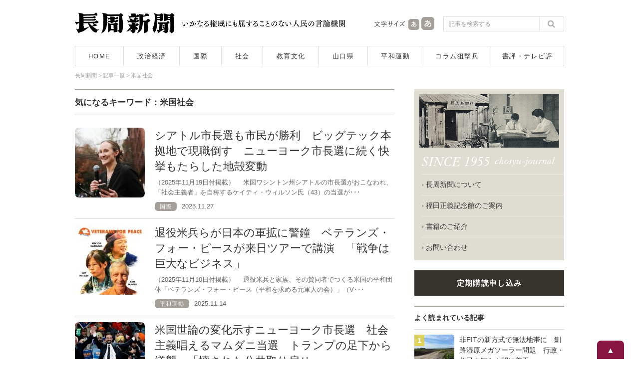

--- FILE ---
content_type: text/html; charset=UTF-8
request_url: https://www.chosyu-journal.jp/tag/%E7%B1%B3%E5%9B%BD%E7%A4%BE%E4%BC%9A
body_size: 18239
content:
<!DOCTYPE html>
<html lang="ja">
<head>
<meta charset="UTF-8">

<title>米国社会 | 長周新聞</title>

<meta name="keywords" content="長周新聞,新聞,ニュース,山口県,政治,経済,国際,社会,教育,文化,平和運動,狙撃兵,テレビ評,書評,福田正義" />
<meta name="Description" content="1955年創刊。長周新聞はいかなる権威に対しても書けない記事は一行もない人民の言論機関です。" />
<meta content="index,follow" name="robots" />
<meta http-equiv="X-UA-Compatible" content="IE=edge">

<script type="text/javascript">
if ((navigator.userAgent.indexOf('iPhone') > 0) || navigator.userAgent.indexOf('iPod') > 0 || navigator.userAgent.indexOf('Android') > 0) {
        document.write('<meta name="viewport" content="width=device-width,user-scalable=no,maximum-scale=1" />');
    }else{
        document.write('<meta name="viewport" content="width=1040, user-scalable=yes,">');
    }
</script>

<!--[if lt IE 9]>
<script src="https://www.chosyu-journal.jp/wp-content/themes/chosyu/resource/script/html5shiv.min.js"></script>
<![endif]-->

<link rel="shortcut icon" type="image/x-icon" href="https://www.chosyu-journal.jp/favicon.ico" />

<link rel="stylesheet" href="https://www.chosyu-journal.jp/wp-content/themes/chosyu/resource/css/html5reset-1.6.1.css" media="screen,print" />
<link rel="stylesheet" href="https://www.chosyu-journal.jp/wp-content/themes/chosyu/resource/css/style.css" />
<link rel="stylesheet" href="https://www.chosyu-journal.jp/wp-content/themes/chosyu/resource/css/slimmenu.min.css">

<link rel="stylesheet" href="https://www.chosyu-journal.jp/wp-content/themes/chosyu/resource/css/base.css" />
<link rel="stylesheet" href="https://www.chosyu-journal.jp/wp-content/themes/chosyu/css/books.css" />
<link rel="stylesheet" href="https://www.chosyu-journal.jp/wp-content/themes/chosyu/style.css" />

<script type="text/javascript" src="https://www.chosyu-journal.jp/wp-content/themes/chosyu/resource/script/jquery.min.js"></script>
<script type="text/javascript" src="https://www.chosyu-journal.jp/wp-content/themes/chosyu/resource/script/pagetop.js"></script>


<!-- All in One SEO Pack 3.3.3 によって Michael Torbert の Semper Fi Web Design[64,84] -->
<link rel="next" href="https://www.chosyu-journal.jp/tag/%E7%B1%B3%E5%9B%BD%E7%A4%BE%E4%BC%9A/page/2" />

<script type="application/ld+json" class="aioseop-schema">{"@context":"https://schema.org","@graph":[{"@type":"Organization","@id":"https://www.chosyu-journal.jp/#organization","url":"https://www.chosyu-journal.jp/","name":"\u9577\u5468\u65b0\u805e","sameAs":[]},{"@type":"WebSite","@id":"https://www.chosyu-journal.jp/#website","url":"https://www.chosyu-journal.jp/","name":"\u9577\u5468\u65b0\u805e","publisher":{"@id":"https://www.chosyu-journal.jp/#organization"},"potentialAction":{"@type":"SearchAction","target":"https://www.chosyu-journal.jp/?s={search_term_string}","query-input":"required name=search_term_string"}},{"@type":"CollectionPage","@id":"https://www.chosyu-journal.jp/tag/%e7%b1%b3%e5%9b%bd%e7%a4%be%e4%bc%9a#collectionpage","url":"https://www.chosyu-journal.jp/tag/%e7%b1%b3%e5%9b%bd%e7%a4%be%e4%bc%9a","inLanguage":"ja","name":"\u7c73\u56fd\u793e\u4f1a","isPartOf":{"@id":"https://www.chosyu-journal.jp/#website"}}]}</script>
<link rel="canonical" href="https://www.chosyu-journal.jp/tag/%e7%b1%b3%e5%9b%bd%e7%a4%be%e4%bc%9a" />
<!-- All in One SEO Pack -->
<link rel='dns-prefetch' href='//s.w.org' />
<link rel="alternate" type="application/rss+xml" title="長周新聞 &raquo; フィード" href="https://www.chosyu-journal.jp/feed" />
<link rel="alternate" type="application/rss+xml" title="長周新聞 &raquo; コメントフィード" href="https://www.chosyu-journal.jp/comments/feed" />
<link rel="alternate" type="application/rss+xml" title="長周新聞 &raquo; 米国社会 タグのフィード" href="https://www.chosyu-journal.jp/tag/%e7%b1%b3%e5%9b%bd%e7%a4%be%e4%bc%9a/feed" />
		<script type="text/javascript">
			window._wpemojiSettings = {"baseUrl":"https:\/\/s.w.org\/images\/core\/emoji\/2.3\/72x72\/","ext":".png","svgUrl":"https:\/\/s.w.org\/images\/core\/emoji\/2.3\/svg\/","svgExt":".svg","source":{"concatemoji":"https:\/\/www.chosyu-journal.jp\/wp-includes\/js\/wp-emoji-release.min.js?ver=4.8.25"}};
			!function(t,a,e){var r,i,n,o=a.createElement("canvas"),l=o.getContext&&o.getContext("2d");function c(t){var e=a.createElement("script");e.src=t,e.defer=e.type="text/javascript",a.getElementsByTagName("head")[0].appendChild(e)}for(n=Array("flag","emoji4"),e.supports={everything:!0,everythingExceptFlag:!0},i=0;i<n.length;i++)e.supports[n[i]]=function(t){var e,a=String.fromCharCode;if(!l||!l.fillText)return!1;switch(l.clearRect(0,0,o.width,o.height),l.textBaseline="top",l.font="600 32px Arial",t){case"flag":return(l.fillText(a(55356,56826,55356,56819),0,0),e=o.toDataURL(),l.clearRect(0,0,o.width,o.height),l.fillText(a(55356,56826,8203,55356,56819),0,0),e===o.toDataURL())?!1:(l.clearRect(0,0,o.width,o.height),l.fillText(a(55356,57332,56128,56423,56128,56418,56128,56421,56128,56430,56128,56423,56128,56447),0,0),e=o.toDataURL(),l.clearRect(0,0,o.width,o.height),l.fillText(a(55356,57332,8203,56128,56423,8203,56128,56418,8203,56128,56421,8203,56128,56430,8203,56128,56423,8203,56128,56447),0,0),e!==o.toDataURL());case"emoji4":return l.fillText(a(55358,56794,8205,9794,65039),0,0),e=o.toDataURL(),l.clearRect(0,0,o.width,o.height),l.fillText(a(55358,56794,8203,9794,65039),0,0),e!==o.toDataURL()}return!1}(n[i]),e.supports.everything=e.supports.everything&&e.supports[n[i]],"flag"!==n[i]&&(e.supports.everythingExceptFlag=e.supports.everythingExceptFlag&&e.supports[n[i]]);e.supports.everythingExceptFlag=e.supports.everythingExceptFlag&&!e.supports.flag,e.DOMReady=!1,e.readyCallback=function(){e.DOMReady=!0},e.supports.everything||(r=function(){e.readyCallback()},a.addEventListener?(a.addEventListener("DOMContentLoaded",r,!1),t.addEventListener("load",r,!1)):(t.attachEvent("onload",r),a.attachEvent("onreadystatechange",function(){"complete"===a.readyState&&e.readyCallback()})),(r=e.source||{}).concatemoji?c(r.concatemoji):r.wpemoji&&r.twemoji&&(c(r.twemoji),c(r.wpemoji)))}(window,document,window._wpemojiSettings);
		</script>
		<style type="text/css">
img.wp-smiley,
img.emoji {
	display: inline !important;
	border: none !important;
	box-shadow: none !important;
	height: 1em !important;
	width: 1em !important;
	margin: 0 .07em !important;
	vertical-align: -0.1em !important;
	background: none !important;
	padding: 0 !important;
}
</style>
	<style type="text/css">
	.wp-pagenavi{float:left !important; }
	</style>
  <link rel='stylesheet' id='contact-form-7-css'  href='https://www.chosyu-journal.jp/wp-content/plugins/contact-form-7/includes/css/styles.css?ver=4.8' type='text/css' media='all' />
<link rel='stylesheet' id='wordpress-popular-posts-css-css'  href='https://www.chosyu-journal.jp/wp-content/plugins/wordpress-popular-posts/public/css/wpp.css?ver=4.0.0' type='text/css' media='all' />
<link rel='stylesheet' id='addtoany-css'  href='https://www.chosyu-journal.jp/wp-content/plugins/add-to-any/addtoany.min.css?ver=1.15' type='text/css' media='all' />
<link rel='stylesheet' id='wp-pagenavi-style-css'  href='https://www.chosyu-journal.jp/wp-content/plugins/wp-pagenavi-style/css/css3_black.css?ver=1.0' type='text/css' media='all' />
<script type='text/javascript' src='https://www.chosyu-journal.jp/wp-includes/js/jquery/jquery.js?ver=1.12.4'></script>
<script type='text/javascript' src='https://www.chosyu-journal.jp/wp-includes/js/jquery/jquery-migrate.min.js?ver=1.4.1'></script>
<script type='text/javascript' src='https://www.chosyu-journal.jp/wp-content/plugins/add-to-any/addtoany.min.js?ver=1.1'></script>
<link rel='https://api.w.org/' href='https://www.chosyu-journal.jp/wp-json/' />
<link rel="EditURI" type="application/rsd+xml" title="RSD" href="https://www.chosyu-journal.jp/xmlrpc.php?rsd" />
<link rel="wlwmanifest" type="application/wlwmanifest+xml" href="https://www.chosyu-journal.jp/wp-includes/wlwmanifest.xml" /> 
<meta name="generator" content="WordPress 4.8.25" />

<script data-cfasync="false">
window.a2a_config=window.a2a_config||{};a2a_config.callbacks=[];a2a_config.overlays=[];a2a_config.templates={};a2a_localize = {
	Share: "共有",
	Save: "ブックマーク",
	Subscribe: "購読",
	Email: "メール",
	Bookmark: "ブックマーク",
	ShowAll: "すべて表示する",
	ShowLess: "小さく表示する",
	FindServices: "サービスを探す",
	FindAnyServiceToAddTo: "追加するサービスを今すぐ探す",
	PoweredBy: "Powered by",
	ShareViaEmail: "メールでシェアする",
	SubscribeViaEmail: "メールで購読する",
	BookmarkInYourBrowser: "ブラウザにブックマーク",
	BookmarkInstructions: "このページをブックマークするには、 Ctrl+D または \u2318+D を押下。",
	AddToYourFavorites: "お気に入りに追加",
	SendFromWebOrProgram: "任意のメールアドレスまたはメールプログラムから送信",
	EmailProgram: "メールプログラム",
	More: "詳細&#8230;",
	ThanksForSharing: "Thanks for sharing!",
	ThanksForFollowing: "Thanks for following!"
};

a2a_config.icon_color="transparent,#757575";
a2a_config.templates.twitter = "${title}｜長周新聞 ${link} ";
(function(d,s,a,b){a=d.createElement(s);b=d.getElementsByTagName(s)[0];a.async=1;a.src="https://static.addtoany.com/menu/page.js";b.parentNode.insertBefore(a,b);})(document,"script");
</script>
<script type="text/javascript">
	window._wp_rp_static_base_url = 'https://wprp.zemanta.com/static/';
	window._wp_rp_wp_ajax_url = "https://www.chosyu-journal.jp/wp-admin/admin-ajax.php";
	window._wp_rp_plugin_version = '3.6.4';
	window._wp_rp_post_id = '36484';
	window._wp_rp_num_rel_posts = '5';
	window._wp_rp_thumbnails = true;
	window._wp_rp_post_title = '%E3%82%B7%E3%82%A2%E3%83%88%E3%83%AB%E5%B8%82%E9%95%B7%E9%81%B8%E3%82%82%E5%B8%82%E6%B0%91%E3%81%8C%E5%8B%9D%E5%88%A9%E3%80%80%E3%83%93%E3%83%83%E3%82%B0%E3%83%86%E3%83%83%E3%82%AF%E6%9C%AC%E6%8B%A0%E5%9C%B0%E3%81%A7%E7%8F%BE%E8%81%B7%E5%80%92%E3%81%99%E3%80%80%E3%83%8B%E3%83%A5%E3%83%BC%E3%83%A8%E3%83%BC%E3%82%AF%E5%B8%82%E9%95%B7%E9%81%B8%E3%81%AB%E7%B6%9A%E3%81%8F%E5%BF%AB%E6%8C%99%E3%82%82%E3%81%9F%E3%82%89%E3%81%97%E3%81%9F%E5%9C%B0%E6%AE%BB%E5%A4%89%E5%8B%95';
	window._wp_rp_post_tags = ['%E7%B1%B3%E5%9B%BD%E7%A4%BE%E4%BC%9A', '%E5%9B%BD%E9%9A%9B', 'class', 'span', 'alt'];
	window._wp_rp_promoted_content = true;
</script>
<link rel="stylesheet" href="https://www.chosyu-journal.jp/wp-content/plugins/wordpress-23-related-posts-plugin/static/themes/modern.css?version=3.6.4" />
	<style type="text/css">
	 .wp-pagenavi
	{
		font-size:12px !important;
	}
	</style>
	
<script type="text/javascript" src="https://www.chosyu-journal.jp/wp-content/themes/chosyu/resource/script/jquery.cookie.js"></script>
<script type="text/javascript" src="https://www.chosyu-journal.jp/wp-content/themes/chosyu/resource/script/jquery.textresizer.js"></script>
<script type="text/javascript">
jQuery(document).ready( function() {
    jQuery( "#textsize a" ).textresizer({
        target: "#bodySec",
        // type:   "fontSize",
        sizes:  [ "14px", "16px" ]
    });
});
</script>

</head>

<body>



<!-- Google tag (gtag.js) -->
<script async src="https://www.googletagmanager.com/gtag/js?id=G-QNBHP8K75C"></script>
<script>
  window.dataLayer = window.dataLayer || [];
  function gtag(){dataLayer.push(arguments);}
  gtag('js', new Date());

  gtag('config', 'G-QNBHP8K75C');
</script>



<script>
  (function(i,s,o,g,r,a,m){i['GoogleAnalyticsObject']=r;i[r]=i[r]||function(){
  (i[r].q=i[r].q||[]).push(arguments)},i[r].l=1*new Date();a=s.createElement(o),
  m=s.getElementsByTagName(o)[0];a.async=1;a.src=g;m.parentNode.insertBefore(a,m)
  })(window,document,'script','https://www.google-analytics.com/analytics.js','ga');

  ga('create', 'UA-102946397-1', 'auto');
  ga('send', 'pageview');

</script>



<div id="container">



<header>

<!--　スマホ用メニュー　-->
<div class="sp_menuBox">
<ul class="slimmenu">
<li><a href="https://www.chosyu-journal.jp/">HOME</a></li>
<li><a href="https://www.chosyu-journal.jp/news">記事一覧</a></li>
<li><a href="https://www.chosyu-journal.jp/category/seijikeizai">政治経済</a></li>
<li><a href="https://www.chosyu-journal.jp/category/kokusai">国際</a></li>
<li><a href="https://www.chosyu-journal.jp/category/shakai">社会</a></li>
<li><a href="https://www.chosyu-journal.jp/category/kyoikubunka">教育文化</a></li>
<li><a href="https://www.chosyu-journal.jp/category/yamaguchi">山口県</a></li>
<li><a href="https://www.chosyu-journal.jp/category/heiwa">平和運動</a></li>
<li><a href="https://www.chosyu-journal.jp/category/column">コラム狙撃兵</a></li>
<li><a href="https://www.chosyu-journal.jp/category/review">書評・テレビ評</a></li>
<li><a href="https://www.chosyu-journal.jp/aboutus">長周新聞について</a></li>
<li><a href="https://www.chosyu-journal.jp/fukudakinenkan">福田正義記念館のご案内</a></li>
<li><a href="https://www.chosyu-journal.jp/books">書籍のご紹介</a></li>
<li><a href="https://www.chosyu-journal.jp/koudoku">定期購読申し込み</a></li>
<li><a href="mailto:info@chosyu-journal.jp">お問い合わせ</a></li>
</ul>
</div>
<script src="https://www.chosyu-journal.jp/wp-content/themes/chosyu/resource/script/jquery.easing.min.js"></script>
<script src="https://www.chosyu-journal.jp/wp-content/themes/chosyu/resource/script/jquery.slimmenu.min.js"></script>
<script>
jQuery('.slimmenu').slimmenu(
{
    resizeWidth: '640',
    collapserTitle: 'メニュー',
    animSpeed:'fast',
    indentChildren: true,
    easingEffect: null,
    childrenIndenter: '&raquo;'
});
</script>
<!--　/ここまでスマホ用メニュー　-->

<div class="headBox">
<div class="logo"><a href="https://www.chosyu-journal.jp/"><img src="https://www.chosyu-journal.jp/wp-content/themes/chosyu/resource/image/logo.png" width="200" height="42" alt="長周新聞"/></a></div>
<div class="head_policy"><img src="https://www.chosyu-journal.jp/wp-content/themes/chosyu/resource/image/head_message.png" width="330" height="42" alt="いかなる権威にも屈することのない人民の言論機関"/></div>
<div class="sp_head_policy"><p>いかなる権威にも屈することのない人民の言論機関</p></div>
<div class="head_mojisize">
<div class="head_mojisize_title"><img src="https://www.chosyu-journal.jp/wp-content/themes/chosyu/resource/image/moji.png" width="66" height="42" alt="文字サイズ"/></div>
<div id="textsize"><a href="#"><img src="https://www.chosyu-journal.jp/wp-content/themes/chosyu/resource/image/moji_small.png" width="28" height="42" alt="文字を通常サイズにする"/></a><a href="#"><img src="https://www.chosyu-journal.jp/wp-content/themes/chosyu/resource/image/moji_large.png" width="30" height="42" alt="文字を大きいサイズにする"/></a></div>
</div>
<div class="head_search"><form method="get" id="searchform" action="https://www.chosyu-journal.jp/">
<input type="text" class="searchBox" name="s" id="s" placeholder="記事を検索する" />
<input type="submit" class="search_bt" name="submit" id="searchsubmit" value="" />
</form></div>
</div>
<nav>
<ul>
<li class="bt_home"><a href="https://www.chosyu-journal.jp/">HOME</a></li>
<li class="bt_category01"><a href="https://www.chosyu-journal.jp/category/seijikeizai">政治経済</a></li>
<li class="bt_category02"><a href="https://www.chosyu-journal.jp/category/kokusai">国際</a></li>
<li class="bt_category03"><a href="https://www.chosyu-journal.jp/category/shakai">社会</a></li>
<li class="bt_category04"><a href="https://www.chosyu-journal.jp/category/kyoikubunka">教育文化</a></li>
<li class="bt_category05"><a href="https://www.chosyu-journal.jp/category/yamaguchi">山口県</a></li>
<li class="bt_category06"><a href="https://www.chosyu-journal.jp/category/heiwa">平和運動</a></li>
<li class="bt_category07"><a href="https://www.chosyu-journal.jp/category/column">コラム狙撃兵</a></li>
<li class="bt_category08"><a href="https://www.chosyu-journal.jp/category/review">書評・テレビ評</a></li>
</ul>
</nav>
</header>


<div id="bodySec">



<div class="breadcrumbs" vocab="http://schema.org/" typeof="BreadcrumbList">
<!-- Breadcrumb NavXT 5.7.1 -->
<span property="itemListElement" typeof="ListItem"><a property="item" typeof="WebPage" title="長周新聞へ移動" href="https://www.chosyu-journal.jp" class="home"><span property="name">長周新聞</span></a><meta property="position" content="1"></span> &gt; <span property="itemListElement" typeof="ListItem"><a property="item" typeof="WebPage" title="記事一覧へ移動" href="https://www.chosyu-journal.jp/news" class="post-root post post-post"><span property="name">記事一覧</span></a><meta property="position" content="2"></span> &gt; <span property="itemListElement" typeof="ListItem"><span property="name">米国社会</span><meta property="position" content="3"></span></div>



<!--　コンテンツ部分　-->
<div class="contentsBox">



<div class="cat_nameBox">
気になるキーワード：米国社会</div>


				


  
     


	
<div id="post-36484" class="post-36484 post type-post status-publish format-standard has-post-thumbnail hentry category-kokusai tag-242">


<div class="news_listBox">
<div class="news_list_photo">
<a href="https://www.chosyu-journal.jp/kokusai/36484"><img width="140" height="140" src="https://www.chosyu-journal.jp/wp-content/uploads/2025/11/c022dd20cfc4b19a91cd4be512cb1b26-140x140.jpg" class="attachment-thumbnail size-thumbnail wp-post-image" alt="" srcset="https://www.chosyu-journal.jp/wp-content/uploads/2025/11/c022dd20cfc4b19a91cd4be512cb1b26-140x140.jpg 140w, https://www.chosyu-journal.jp/wp-content/uploads/2025/11/c022dd20cfc4b19a91cd4be512cb1b26-400x400.jpg 400w, https://www.chosyu-journal.jp/wp-content/uploads/2025/11/c022dd20cfc4b19a91cd4be512cb1b26-100x100.jpg 100w, https://www.chosyu-journal.jp/wp-content/uploads/2025/11/c022dd20cfc4b19a91cd4be512cb1b26.jpg 560w" sizes="(max-width: 140px) 100vw, 140px" /></a>
</div>
<div class="news_list_txt">
<h2><a href="https://www.chosyu-journal.jp/kokusai/36484">シアトル市長選も市民が勝利　ビッグテック本拠地で現職倒す　ニューヨーク市長選に続く快挙もたらした地殻変動</a></h2>
<p class="detail_txt">（2025年11月19日付掲載） 　米国ワシントン州シアトルの市長選がおこなわれ、「社会主義者」を自称するケイティ・ウィルソン氏（43）の当選が･･･</p>
<p class="category_date"><a href="https://www.chosyu-journal.jp/category/kokusai" title="国際"><span class="category_name">国際</span></a>2025.11.27　</p>
</div>
</div>

</div><!-- #post-## -->












	
<div id="post-36372" class="post-36372 post type-post status-publish format-standard has-post-thumbnail hentry category-heiwa tag-23 tag-214 tag-242 tag-vfp">


<div class="news_listBox">
<div class="news_list_photo">
<a href="https://www.chosyu-journal.jp/heiwa/36372"><img width="140" height="140" src="https://www.chosyu-journal.jp/wp-content/uploads/2025/11/7bdfc4cfc3a21bc59054f1ebb68a76be-140x140.jpg" class="attachment-thumbnail size-thumbnail wp-post-image" alt="" srcset="https://www.chosyu-journal.jp/wp-content/uploads/2025/11/7bdfc4cfc3a21bc59054f1ebb68a76be-140x140.jpg 140w, https://www.chosyu-journal.jp/wp-content/uploads/2025/11/7bdfc4cfc3a21bc59054f1ebb68a76be-400x400.jpg 400w, https://www.chosyu-journal.jp/wp-content/uploads/2025/11/7bdfc4cfc3a21bc59054f1ebb68a76be-100x100.jpg 100w, https://www.chosyu-journal.jp/wp-content/uploads/2025/11/7bdfc4cfc3a21bc59054f1ebb68a76be.jpg 600w" sizes="(max-width: 140px) 100vw, 140px" /></a>
</div>
<div class="news_list_txt">
<h2><a href="https://www.chosyu-journal.jp/heiwa/36372">退役米兵らが日本の軍拡に警鐘　ベテランズ・フォー・ピースが来日ツアーで講演　「戦争は巨大なビジネス」</a></h2>
<p class="detail_txt">（2025年11月10日付掲載） 　退役米兵と家族、その賛同者でつくる米国の平和団体「ベテランズ・フォー・ピース（平和を求める元軍人の会）」（V･･･</p>
<p class="category_date"><a href="https://www.chosyu-journal.jp/category/heiwa" title="平和運動"><span class="category_name">平和運動</span></a>2025.11.14　</p>
</div>
</div>

</div><!-- #post-## -->












	
<div id="post-36362" class="post-36362 post type-post status-publish format-standard has-post-thumbnail hentry category-kokusai tag-242">


<div class="news_listBox">
<div class="news_list_photo">
<a href="https://www.chosyu-journal.jp/kokusai/36362"><img width="140" height="140" src="https://www.chosyu-journal.jp/wp-content/uploads/2025/11/65d9bd2996d07cf340c67d445fed5b1f-1-140x140.jpg" class="attachment-thumbnail size-thumbnail wp-post-image" alt="" srcset="https://www.chosyu-journal.jp/wp-content/uploads/2025/11/65d9bd2996d07cf340c67d445fed5b1f-1-140x140.jpg 140w, https://www.chosyu-journal.jp/wp-content/uploads/2025/11/65d9bd2996d07cf340c67d445fed5b1f-1-400x400.jpg 400w, https://www.chosyu-journal.jp/wp-content/uploads/2025/11/65d9bd2996d07cf340c67d445fed5b1f-1-600x600.jpg 600w, https://www.chosyu-journal.jp/wp-content/uploads/2025/11/65d9bd2996d07cf340c67d445fed5b1f-1-100x100.jpg 100w, https://www.chosyu-journal.jp/wp-content/uploads/2025/11/65d9bd2996d07cf340c67d445fed5b1f-1.jpg 705w" sizes="(max-width: 140px) 100vw, 140px" /></a>
</div>
<div class="news_list_txt">
<h2><a href="https://www.chosyu-journal.jp/kokusai/36362">米国世論の変化示すニューヨーク市長選　社会主義唱えるマムダニ当選　トランプの足下から逆襲　「壊された公共取り戻せ」</a></h2>
<p class="detail_txt">（2025年11月7日付掲載） 　米ニューヨーク市長選が4日投開票を迎え、元ニューヨーク州議会議員ゾーラン・マムダニ氏（34歳）が、過去最年少で･･･</p>
<p class="category_date"><a href="https://www.chosyu-journal.jp/category/kokusai" title="国際"><span class="category_name">国際</span></a>2025.11.12　</p>
</div>
</div>

</div><!-- #post-## -->












	
<div id="post-36264" class="post-36264 post type-post status-publish format-standard has-post-thumbnail hentry category-kokusai tag-242 tag-257">


<div class="news_listBox">
<div class="news_list_photo">
<a href="https://www.chosyu-journal.jp/kokusai/36264"><img width="140" height="140" src="https://www.chosyu-journal.jp/wp-content/uploads/2025/11/164d6d00bba5a17f575ec55f03eb20ca-140x140.jpg" class="attachment-thumbnail size-thumbnail wp-post-image" alt="" srcset="https://www.chosyu-journal.jp/wp-content/uploads/2025/11/164d6d00bba5a17f575ec55f03eb20ca-140x140.jpg 140w, https://www.chosyu-journal.jp/wp-content/uploads/2025/11/164d6d00bba5a17f575ec55f03eb20ca-400x400.jpg 400w, https://www.chosyu-journal.jp/wp-content/uploads/2025/11/164d6d00bba5a17f575ec55f03eb20ca-600x600.jpg 600w, https://www.chosyu-journal.jp/wp-content/uploads/2025/11/164d6d00bba5a17f575ec55f03eb20ca-100x100.jpg 100w, https://www.chosyu-journal.jp/wp-content/uploads/2025/11/164d6d00bba5a17f575ec55f03eb20ca.jpg 760w" sizes="(max-width: 140px) 100vw, 140px" /></a>
</div>
<div class="news_list_txt">
<h2><a href="https://www.chosyu-journal.jp/kokusai/36264">「億万長者の独裁はいらない」　ノーキングスデーで過去最大700万人がトランプ政権に抗議　 揺れるアメリカ国内世論</a></h2>
<p class="detail_txt">（2025年10月24日付掲載） 　米国全50州の2700カ所以上で10月18日、トランプ政府に反対する「ノー・キングス（王様などいらない）」と･･･</p>
<p class="category_date"><a href="https://www.chosyu-journal.jp/category/kokusai" title="国際"><span class="category_name">国際</span></a>2025.11.3　</p>
</div>
</div>

</div><!-- #post-## -->












	
<div id="post-34773" class="post-34773 post type-post status-publish format-standard has-post-thumbnail hentry category-kokusai tag-242">


<div class="news_listBox">
<div class="news_list_photo">
<a href="https://www.chosyu-journal.jp/kokusai/34773"><img width="140" height="140" src="https://www.chosyu-journal.jp/wp-content/uploads/2025/05/40937847dd9e45cb501cd135b5c3739f-140x140.jpg" class="attachment-thumbnail size-thumbnail wp-post-image" alt="" srcset="https://www.chosyu-journal.jp/wp-content/uploads/2025/05/40937847dd9e45cb501cd135b5c3739f-140x140.jpg 140w, https://www.chosyu-journal.jp/wp-content/uploads/2025/05/40937847dd9e45cb501cd135b5c3739f-400x400.jpg 400w, https://www.chosyu-journal.jp/wp-content/uploads/2025/05/40937847dd9e45cb501cd135b5c3739f-768x768.jpg 768w, https://www.chosyu-journal.jp/wp-content/uploads/2025/05/40937847dd9e45cb501cd135b5c3739f-600x600.jpg 600w, https://www.chosyu-journal.jp/wp-content/uploads/2025/05/40937847dd9e45cb501cd135b5c3739f-100x100.jpg 100w, https://www.chosyu-journal.jp/wp-content/uploads/2025/05/40937847dd9e45cb501cd135b5c3739f.jpg 840w" sizes="(max-width: 140px) 100vw, 140px" /></a>
</div>
<div class="news_list_txt">
<h2><a href="https://www.chosyu-journal.jp/kokusai/34773">「学問と言論の自由守れ！」　トランプの大学弾圧に抗議　“自由の国”の権威失墜　反ユダヤ主義を口実に助成金凍結　アメリカ</a></h2>
<p class="detail_txt">（2025年4月28日付掲載） 　米ハーバード大学に対しトランプ政府は4月14日、同大学への22億㌦以上の連邦助成金などを凍結すると発表した。ト･･･</p>
<p class="category_date"><a href="https://www.chosyu-journal.jp/category/kokusai" title="国際"><span class="category_name">国際</span></a>2025.5.14　</p>
</div>
</div>

</div><!-- #post-## -->












	
<div id="post-34685" class="post-34685 post type-post status-publish format-standard has-post-thumbnail hentry category-kokusai tag-119 tag-242">


<div class="news_listBox">
<div class="news_list_photo">
<a href="https://www.chosyu-journal.jp/kokusai/34685"><img width="140" height="140" src="https://www.chosyu-journal.jp/wp-content/uploads/2025/04/3e821ca77d62c1e24e5ee0528f90ba9c-140x140.jpg" class="attachment-thumbnail size-thumbnail wp-post-image" alt="" srcset="https://www.chosyu-journal.jp/wp-content/uploads/2025/04/3e821ca77d62c1e24e5ee0528f90ba9c-140x140.jpg 140w, https://www.chosyu-journal.jp/wp-content/uploads/2025/04/3e821ca77d62c1e24e5ee0528f90ba9c-400x400.jpg 400w, https://www.chosyu-journal.jp/wp-content/uploads/2025/04/3e821ca77d62c1e24e5ee0528f90ba9c-768x768.jpg 768w, https://www.chosyu-journal.jp/wp-content/uploads/2025/04/3e821ca77d62c1e24e5ee0528f90ba9c-600x600.jpg 600w, https://www.chosyu-journal.jp/wp-content/uploads/2025/04/3e821ca77d62c1e24e5ee0528f90ba9c-100x100.jpg 100w, https://www.chosyu-journal.jp/wp-content/uploads/2025/04/3e821ca77d62c1e24e5ee0528f90ba9c.jpg 945w" sizes="(max-width: 140px) 100vw, 140px" /></a>
</div>
<div class="news_list_txt">
<h2><a href="https://www.chosyu-journal.jp/kokusai/34685">「HANDS OFF！（手を出すな！）」　全米1400カ所で60万人が行動　億万長者の権力掌握終結を　トランプの国家破壊に抗議</a></h2>
<p class="detail_txt">（2025年4月9日付掲載） 　米国全土で5日、150以上の団体とそれに呼応した市民が約1400カ所でトランプ政権への抗議デモや集会をおこなった･･･</p>
<p class="category_date"><a href="https://www.chosyu-journal.jp/category/kokusai" title="国際"><span class="category_name">国際</span></a>2025.4.17　</p>
</div>
</div>

</div><!-- #post-## -->












	
<div id="post-34650" class="post-34650 post type-post status-publish format-standard has-post-thumbnail hentry category-kokusai tag-242 tag-257 tag-552">


<div class="news_listBox">
<div class="news_list_photo">
<a href="https://www.chosyu-journal.jp/kokusai/34650"><img width="140" height="140" src="https://www.chosyu-journal.jp/wp-content/uploads/2025/04/6565856d9570bb96d431d5734ffe2596-140x140.jpg" class="attachment-thumbnail size-thumbnail wp-post-image" alt="" srcset="https://www.chosyu-journal.jp/wp-content/uploads/2025/04/6565856d9570bb96d431d5734ffe2596-140x140.jpg 140w, https://www.chosyu-journal.jp/wp-content/uploads/2025/04/6565856d9570bb96d431d5734ffe2596-400x400.jpg 400w, https://www.chosyu-journal.jp/wp-content/uploads/2025/04/6565856d9570bb96d431d5734ffe2596-768x768.jpg 768w, https://www.chosyu-journal.jp/wp-content/uploads/2025/04/6565856d9570bb96d431d5734ffe2596-600x600.jpg 600w, https://www.chosyu-journal.jp/wp-content/uploads/2025/04/6565856d9570bb96d431d5734ffe2596-100x100.jpg 100w, https://www.chosyu-journal.jp/wp-content/uploads/2025/04/6565856d9570bb96d431d5734ffe2596.jpg 801w" sizes="(max-width: 140px) 100vw, 140px" /></a>
</div>
<div class="news_list_txt">
<h2><a href="https://www.chosyu-journal.jp/kokusai/34650">資本主義の総本山アメリカの没落　相互関税で世界は大揺れ　富の一極集中と総貧困化が生み出す矛盾【記者座談会】</a></h2>
<p class="detail_txt">（2025年4月7日付掲載） 　米大統領のトランプが4月2日に世界各国に相互関税をかけることを表明したのを受けて、アメリカのみならず各国で経済活･･･</p>
<p class="category_date"><a href="https://www.chosyu-journal.jp/category/kokusai" title="国際"><span class="category_name">国際</span></a>2025.4.13　</p>
</div>
</div>

</div><!-- #post-## -->












	
<div id="post-33627" class="post-33627 post type-post status-publish format-standard has-post-thumbnail hentry category-kokusai tag-242">


<div class="news_listBox">
<div class="news_list_photo">
<a href="https://www.chosyu-journal.jp/kokusai/33627"><img width="140" height="140" src="https://www.chosyu-journal.jp/wp-content/uploads/2025/02/9ce9508db5091255976fae0cb5ad6b46-140x140.jpg" class="attachment-thumbnail size-thumbnail wp-post-image" alt="" srcset="https://www.chosyu-journal.jp/wp-content/uploads/2025/02/9ce9508db5091255976fae0cb5ad6b46-140x140.jpg 140w, https://www.chosyu-journal.jp/wp-content/uploads/2025/02/9ce9508db5091255976fae0cb5ad6b46-400x400.jpg 400w, https://www.chosyu-journal.jp/wp-content/uploads/2025/02/9ce9508db5091255976fae0cb5ad6b46-768x768.jpg 768w, https://www.chosyu-journal.jp/wp-content/uploads/2025/02/9ce9508db5091255976fae0cb5ad6b46-600x600.jpg 600w, https://www.chosyu-journal.jp/wp-content/uploads/2025/02/9ce9508db5091255976fae0cb5ad6b46-100x100.jpg 100w, https://www.chosyu-journal.jp/wp-content/uploads/2025/02/9ce9508db5091255976fae0cb5ad6b46.jpg 839w" sizes="(max-width: 140px) 100vw, 140px" /></a>
</div>
<div class="news_list_txt">
<h2><a href="https://www.chosyu-journal.jp/kokusai/33627">公共の破壊が生んだロス大火災　消防予算削減し水道民営化　「対岸の火事」では住まぬ日本</a></h2>
<p class="detail_txt">（2025年1月22日付掲載） 　米カリフォルニア州ロサンゼルス近郊では、7日に出火した山火事が、消防による鎮火ができないまま次々と延焼し、同時･･･</p>
<p class="category_date"><a href="https://www.chosyu-journal.jp/category/kokusai" title="国際"><span class="category_name">国際</span></a>2025.2.2　</p>
</div>
</div>

</div><!-- #post-## -->












	
<div id="post-33142" class="post-33142 post type-post status-publish format-standard has-post-thumbnail hentry category-shakai tag-242 tag-359">


<div class="news_listBox">
<div class="news_list_photo">
<a href="https://www.chosyu-journal.jp/shakai/33142"><img width="140" height="140" src="https://www.chosyu-journal.jp/wp-content/uploads/2024/12/FAKEtrump3-1-140x140.jpg" class="attachment-thumbnail size-thumbnail wp-post-image" alt="" srcset="https://www.chosyu-journal.jp/wp-content/uploads/2024/12/FAKEtrump3-1-140x140.jpg 140w, https://www.chosyu-journal.jp/wp-content/uploads/2024/12/FAKEtrump3-1-400x400.jpg 400w, https://www.chosyu-journal.jp/wp-content/uploads/2024/12/FAKEtrump3-1-100x100.jpg 100w, https://www.chosyu-journal.jp/wp-content/uploads/2024/12/FAKEtrump3-1.jpg 453w" sizes="(max-width: 140px) 100vw, 140px" /></a>
</div>
<div class="news_list_txt">
<h2><a href="https://www.chosyu-journal.jp/shakai/33142">アメリカ大統領選とSNS　マイクロターゲティングで世論煽動　PR企業が背後で策略</a></h2>
<p class="detail_txt">　今年の東京都知事選から衆院選、兵庫県知事選まできて、SNS（インターネット交流サービス）上の大量の情報が投票の流れに影響を与えたことが騒ぎにな･･･</p>
<p class="category_date"><a href="https://www.chosyu-journal.jp/category/shakai" title="社会"><span class="category_name">社会</span></a>2024.12.14　</p>
</div>
</div>

</div><!-- #post-## -->












	
<div id="post-32830" class="post-32830 post type-post status-publish format-standard has-post-thumbnail hentry category-kokusai tag-119 tag-242">


<div class="news_listBox">
<div class="news_list_photo">
<a href="https://www.chosyu-journal.jp/kokusai/32830"><img width="140" height="140" src="https://www.chosyu-journal.jp/wp-content/uploads/2024/11/44de7b3cc53153906dd0290e2f211a5c-140x140.jpg" class="attachment-thumbnail size-thumbnail wp-post-image" alt="" srcset="https://www.chosyu-journal.jp/wp-content/uploads/2024/11/44de7b3cc53153906dd0290e2f211a5c-140x140.jpg 140w, https://www.chosyu-journal.jp/wp-content/uploads/2024/11/44de7b3cc53153906dd0290e2f211a5c-100x100.jpg 100w, https://www.chosyu-journal.jp/wp-content/uploads/2024/11/44de7b3cc53153906dd0290e2f211a5c.jpg 300w" sizes="(max-width: 140px) 100vw, 140px" /></a>
</div>
<div class="news_list_txt">
<h2><a href="https://www.chosyu-journal.jp/kokusai/32830">アメリカ社会の矛盾を反映した大統領選　トランプ返り咲きが示すこと　剥がれた「リベラル」の欺瞞　行き詰まる新自由主義</a></h2>
<p class="detail_txt">（2024年11月15日付掲載） 　アメリカ大統領選で民主党が大敗し、トランプが返り咲いた。日本では「もしトラ（もしもトランプが再選したら…）」･･･</p>
<p class="category_date"><a href="https://www.chosyu-journal.jp/category/kokusai" title="国際"><span class="category_name">国際</span></a>2024.11.19　コメント(1)</p>
</div>
</div>

</div><!-- #post-## -->












	
<div id="post-30449" class="post-30449 post type-post status-publish format-standard has-post-thumbnail hentry category-kokusai tag-216 tag-242 tag-495 tag-501 tag-519">


<div class="news_listBox">
<div class="news_list_photo">
<a href="https://www.chosyu-journal.jp/kokusai/30449"><img width="140" height="140" src="https://www.chosyu-journal.jp/wp-content/uploads/2024/05/97eeb8af4a3dff2eb24ee7d35f71b2c4-140x140.jpg" class="attachment-thumbnail size-thumbnail wp-post-image" alt="" srcset="https://www.chosyu-journal.jp/wp-content/uploads/2024/05/97eeb8af4a3dff2eb24ee7d35f71b2c4-140x140.jpg 140w, https://www.chosyu-journal.jp/wp-content/uploads/2024/05/97eeb8af4a3dff2eb24ee7d35f71b2c4-400x400.jpg 400w, https://www.chosyu-journal.jp/wp-content/uploads/2024/05/97eeb8af4a3dff2eb24ee7d35f71b2c4-100x100.jpg 100w, https://www.chosyu-journal.jp/wp-content/uploads/2024/05/97eeb8af4a3dff2eb24ee7d35f71b2c4.jpg 568w" sizes="(max-width: 140px) 100vw, 140px" /></a>
</div>
<div class="news_list_txt">
<h2><a href="https://www.chosyu-journal.jp/kokusai/30449">ガザ報道めぐるメディアの用語統制　「ジェノサイド」や「民族浄化」などはNG　『ニューヨーク・タイムズ』のメモが示すもの</a></h2>
<p class="detail_txt">　イスラエルのガザでの大虐殺について西側メディアは沈黙することで、それに加担する報道を続けている。アメリカでは大手メディアが、沈黙を拒否する学生･･･</p>
<p class="category_date"><a href="https://www.chosyu-journal.jp/category/kokusai" title="国際"><span class="category_name">国際</span></a>2024.5.18　</p>
</div>
</div>

</div><!-- #post-## -->












	
<div id="post-30414" class="post-30414 post type-post status-publish format-standard has-post-thumbnail hentry category-kokusai tag-215 tag-216 tag-242 tag-497 tag-501">


<div class="news_listBox">
<div class="news_list_photo">
<a href="https://www.chosyu-journal.jp/kokusai/30414"><img width="140" height="140" src="https://www.chosyu-journal.jp/wp-content/uploads/2024/05/5d224d673ad9325b26aa251a3152eaae-140x140.jpg" class="attachment-thumbnail size-thumbnail wp-post-image" alt="" srcset="https://www.chosyu-journal.jp/wp-content/uploads/2024/05/5d224d673ad9325b26aa251a3152eaae-140x140.jpg 140w, https://www.chosyu-journal.jp/wp-content/uploads/2024/05/5d224d673ad9325b26aa251a3152eaae-400x400.jpg 400w, https://www.chosyu-journal.jp/wp-content/uploads/2024/05/5d224d673ad9325b26aa251a3152eaae-768x768.jpg 768w, https://www.chosyu-journal.jp/wp-content/uploads/2024/05/5d224d673ad9325b26aa251a3152eaae-600x600.jpg 600w, https://www.chosyu-journal.jp/wp-content/uploads/2024/05/5d224d673ad9325b26aa251a3152eaae-100x100.jpg 100w, https://www.chosyu-journal.jp/wp-content/uploads/2024/05/5d224d673ad9325b26aa251a3152eaae.jpg 825w" sizes="(max-width: 140px) 100vw, 140px" /></a>
</div>
<div class="news_list_txt">
<h2><a href="https://www.chosyu-journal.jp/kokusai/30414">「Ｚ世代」が動かす世界の世論　ガザ虐殺止めるため学生や高校生が行動　アメリカや欧州など軍事支援国の足下で拡大</a></h2>
<p class="detail_txt">　パレスチナ自治区ガザへのイスラエルの大規模侵攻が続き、数百万人の避難民が追い詰められたガザ南部ラファへの総攻撃が予告されるなかで、アメリカをは･･･</p>
<p class="category_date"><a href="https://www.chosyu-journal.jp/category/kokusai" title="国際"><span class="category_name">国際</span></a>2024.5.17　</p>
</div>
</div>

</div><!-- #post-## -->












	
<div id="post-30335" class="post-30335 post type-post status-publish format-standard has-post-thumbnail hentry category-heiwa tag-216 tag-242 tag-501 tag-522 tag-523">


<div class="news_listBox">
<div class="news_list_photo">
<a href="https://www.chosyu-journal.jp/heiwa/30335"><img width="140" height="140" src="https://www.chosyu-journal.jp/wp-content/uploads/2024/05/UTstudent-140x140.jpg" class="attachment-thumbnail size-thumbnail wp-post-image" alt="" srcset="https://www.chosyu-journal.jp/wp-content/uploads/2024/05/UTstudent-140x140.jpg 140w, https://www.chosyu-journal.jp/wp-content/uploads/2024/05/UTstudent-100x100.jpg 100w, https://www.chosyu-journal.jp/wp-content/uploads/2024/05/UTstudent.jpg 326w" sizes="(max-width: 140px) 100vw, 140px" /></a>
</div>
<div class="news_list_txt">
<h2><a href="https://www.chosyu-journal.jp/heiwa/30335">「私たちは正しい歴史の側に立つ」　ガザに連帯して行動する米国の学生　卒業スピーチより</a></h2>
<p class="detail_txt">　米国内の大学では、学生たちがキャンパスでパレスチナ連帯キャンプをおこない、イスラエルによるガザ虐殺停止とともに米国政府や大学当局にイスラエルへ･･･</p>
<p class="category_date"><a href="https://www.chosyu-journal.jp/category/heiwa" title="平和運動"><span class="category_name">平和運動</span></a>2024.5.10　コメント(1)</p>
</div>
</div>

</div><!-- #post-## -->












	
<div id="post-30307" class="post-30307 post type-post status-publish format-standard has-post-thumbnail hentry category-kokusai tag-216 tag-242 tag-481 tag-501">


<div class="news_listBox">
<div class="news_list_photo">
<a href="https://www.chosyu-journal.jp/kokusai/30307"><img width="140" height="140" src="https://www.chosyu-journal.jp/wp-content/uploads/2024/05/cab65b501d1ecc6cc9b76cdf1a9643cc-140x140.jpg" class="attachment-thumbnail size-thumbnail wp-post-image" alt="" srcset="https://www.chosyu-journal.jp/wp-content/uploads/2024/05/cab65b501d1ecc6cc9b76cdf1a9643cc-140x140.jpg 140w, https://www.chosyu-journal.jp/wp-content/uploads/2024/05/cab65b501d1ecc6cc9b76cdf1a9643cc-100x100.jpg 100w, https://www.chosyu-journal.jp/wp-content/uploads/2024/05/cab65b501d1ecc6cc9b76cdf1a9643cc.jpg 400w" sizes="(max-width: 140px) 100vw, 140px" /></a>
</div>
<div class="news_list_txt">
<h2><a href="https://www.chosyu-journal.jp/kokusai/30307">「米国は虐殺支援から手を引け！」　全米で広がる学生の運動　大学当局にイスラエルからの投資撤退求め　欧州や南米にも波及</a></h2>
<p class="detail_txt">　イスラエルによるパレスチナ自治区ガザへの攻撃が始まってから７カ月が経過するなか、「ジェノサイドをやめよ」「即時停戦を」の世界的世論の高まりにも･･･</p>
<p class="category_date"><a href="https://www.chosyu-journal.jp/category/kokusai" title="国際"><span class="category_name">国際</span></a>2024.5.8　コメント(1)</p>
</div>
</div>

</div><!-- #post-## -->












	
<div id="post-30224" class="post-30224 post type-post status-publish format-standard has-post-thumbnail hentry category-kokusai tag-216 tag-242 tag-501 tag-522">


<div class="news_listBox">
<div class="news_list_photo">
<a href="https://www.chosyu-journal.jp/kokusai/30224"><img width="140" height="140" src="https://www.chosyu-journal.jp/wp-content/uploads/2024/05/14b523fb2d82154c10540ad73357af7e-1-140x140.jpg" class="attachment-thumbnail size-thumbnail wp-post-image" alt="" srcset="https://www.chosyu-journal.jp/wp-content/uploads/2024/05/14b523fb2d82154c10540ad73357af7e-1-140x140.jpg 140w, https://www.chosyu-journal.jp/wp-content/uploads/2024/05/14b523fb2d82154c10540ad73357af7e-1-400x400.jpg 400w, https://www.chosyu-journal.jp/wp-content/uploads/2024/05/14b523fb2d82154c10540ad73357af7e-1-100x100.jpg 100w, https://www.chosyu-journal.jp/wp-content/uploads/2024/05/14b523fb2d82154c10540ad73357af7e-1.jpg 500w" sizes="(max-width: 140px) 100vw, 140px" /></a>
</div>
<div class="news_list_txt">
<h2><a href="https://www.chosyu-journal.jp/kokusai/30224">米コロンビア大学　イスラエルのガザ虐殺に抗議する学生150人を逮捕　米国で学生・大学人による抗議行動広がる</a></h2>
<p class="detail_txt">　アメリカのコロンビア大学（ニューヨーク）で4月18日、イスラエルのガザでの大量虐殺に抗議しパレスチナ人と連帯する学生たちの学内での活動に対して･･･</p>
<p class="category_date"><a href="https://www.chosyu-journal.jp/category/kokusai" title="国際"><span class="category_name">国際</span></a>2024.5.1　</p>
</div>
</div>

</div><!-- #post-## -->












	
<div id="post-27805" class="post-27805 post type-post status-publish format-standard has-post-thumbnail hentry category-kokusai tag-242 tag-481">


<div class="news_listBox">
<div class="news_list_photo">
<a href="https://www.chosyu-journal.jp/kokusai/27805"><img width="140" height="140" src="https://www.chosyu-journal.jp/wp-content/uploads/2023/10/de42489591c314f5111101024165ff98-140x140.jpg" class="attachment-thumbnail size-thumbnail wp-post-image" alt="" srcset="https://www.chosyu-journal.jp/wp-content/uploads/2023/10/de42489591c314f5111101024165ff98-140x140.jpg 140w, https://www.chosyu-journal.jp/wp-content/uploads/2023/10/de42489591c314f5111101024165ff98-100x100.jpg 100w, https://www.chosyu-journal.jp/wp-content/uploads/2023/10/de42489591c314f5111101024165ff98.jpg 268w" sizes="(max-width: 140px) 100vw, 140px" /></a>
</div>
<div class="news_list_txt">
<h2><a href="https://www.chosyu-journal.jp/kokusai/27805">全米はストライキの嵐　医療、自動車、ハリウッド…社会の機能破壊した金融資本に反旗　「社会を支えているのは労働者だ！」</a></h2>
<p class="detail_txt">　米国内では現在、医療、自動車製造、運送、教育、食品、映画・脚本など、あらゆる業種でストライキの波が広がっている。資本側が金融資本を中心にして統･･･</p>
<p class="category_date"><a href="https://www.chosyu-journal.jp/category/kokusai" title="国際"><span class="category_name">国際</span></a>2023.10.11　</p>
</div>
</div>

</div><!-- #post-## -->












	
<div id="post-27206" class="post-27206 post type-post status-publish format-standard has-post-thumbnail hentry category-kokusai tag-242 tag-481 tag-ai">


<div class="news_listBox">
<div class="news_list_photo">
<a href="https://www.chosyu-journal.jp/kokusai/27206"><img width="140" height="140" src="https://www.chosyu-journal.jp/wp-content/uploads/2023/07/SAGstrike-140x140.jpg" class="attachment-thumbnail size-thumbnail wp-post-image" alt="" srcset="https://www.chosyu-journal.jp/wp-content/uploads/2023/07/SAGstrike-140x140.jpg 140w, https://www.chosyu-journal.jp/wp-content/uploads/2023/07/SAGstrike-400x400.jpg 400w, https://www.chosyu-journal.jp/wp-content/uploads/2023/07/SAGstrike.jpg 768w, https://www.chosyu-journal.jp/wp-content/uploads/2023/07/SAGstrike-600x600.jpg 600w, https://www.chosyu-journal.jp/wp-content/uploads/2023/07/SAGstrike-100x100.jpg 100w" sizes="(max-width: 140px) 100vw, 140px" /></a>
</div>
<div class="news_list_txt">
<h2><a href="https://www.chosyu-journal.jp/kokusai/27206">ハリウッドで怒りのスト　16万人の俳優組合と脚本家組合　ストリーミングとAIの氾濫による人間使い捨てに反旗　</a></h2>
<p class="detail_txt">　米俳優組合は現地時間14日から、過去43年で最大規模となるストライキに突入した。2カ月半前からは1万1500人が所属する全米脚本家組合（WGA･･･</p>
<p class="category_date"><a href="https://www.chosyu-journal.jp/category/kokusai" title="国際"><span class="category_name">国際</span></a>2023.7.23　コメント(1)</p>
</div>
</div>

</div><!-- #post-## -->












	
<div id="post-25598" class="post-25598 post type-post status-publish format-standard has-post-thumbnail hentry category-kokusai tag-242 tag-481">


<div class="news_listBox">
<div class="news_list_photo">
<a href="https://www.chosyu-journal.jp/kokusai/25598"><img width="140" height="140" src="https://www.chosyu-journal.jp/wp-content/uploads/2023/01/f7b69ece0842a63fafb35349d32ebf40-140x140.jpg" class="attachment-thumbnail size-thumbnail wp-post-image" alt="" srcset="https://www.chosyu-journal.jp/wp-content/uploads/2023/01/f7b69ece0842a63fafb35349d32ebf40-140x140.jpg 140w, https://www.chosyu-journal.jp/wp-content/uploads/2023/01/f7b69ece0842a63fafb35349d32ebf40-100x100.jpg 100w, https://www.chosyu-journal.jp/wp-content/uploads/2023/01/f7b69ece0842a63fafb35349d32ebf40.jpg 268w" sizes="(max-width: 140px) 100vw, 140px" /></a>
</div>
<div class="news_list_txt">
<h2><a href="https://www.chosyu-journal.jp/kokusai/25598">ニューヨークの看護師ストが勝利　7000人が3日間　人手不足で現場は激務　患者の命守れる医療体制求め</a></h2>
<p class="detail_txt">　米ニューヨーク市で9日から、ニューヨーク州看護師組合（NYSNA）が２つの拠点病院で3日間にわたるストライキを決行し、病院当局に要求を呑ませる･･･</p>
<p class="category_date"><a href="https://www.chosyu-journal.jp/category/kokusai" title="国際"><span class="category_name">国際</span></a>2023.1.24　</p>
</div>
</div>

</div><!-- #post-## -->












	
<div id="post-24434" class="post-24434 post type-post status-publish format-standard has-post-thumbnail hentry category-kokusai tag-242">


<div class="news_listBox">
<div class="news_list_photo">
<a href="https://www.chosyu-journal.jp/kokusai/24434"><img width="140" height="140" src="https://www.chosyu-journal.jp/wp-content/uploads/2022/09/79d7c310954678e8ed5c9afca304fd75-140x140.jpg" class="attachment-thumbnail size-thumbnail wp-post-image" alt="" srcset="https://www.chosyu-journal.jp/wp-content/uploads/2022/09/79d7c310954678e8ed5c9afca304fd75-140x140.jpg 140w, https://www.chosyu-journal.jp/wp-content/uploads/2022/09/79d7c310954678e8ed5c9afca304fd75-100x100.jpg 100w, https://www.chosyu-journal.jp/wp-content/uploads/2022/09/79d7c310954678e8ed5c9afca304fd75.jpg 268w" sizes="(max-width: 140px) 100vw, 140px" /></a>
</div>
<div class="news_list_txt">
<h2><a href="https://www.chosyu-journal.jp/kokusai/24434">アメリカで労組結成やストが拡大　新自由主義への歴史的反撃　20～30代中心にアマゾン、スタバ、医療現場にも波及</a></h2>
<p class="detail_txt">　今アメリカでは、スターバックスやアマゾン、アップルなどの大企業で新しく労働組合が組織され、労働者が次々にストライキに立ち上がっている。そしてこ･･･</p>
<p class="category_date"><a href="https://www.chosyu-journal.jp/category/kokusai" title="国際"><span class="category_name">国際</span></a>2022.9.22　</p>
</div>
</div>

</div><!-- #post-## -->












	
<div id="post-19923" class="post-19923 post type-post status-publish format-standard has-post-thumbnail hentry category-shakai tag-183 tag-242 tag-452 tag-453">


<div class="news_listBox">
<div class="news_list_photo">
<a href="https://www.chosyu-journal.jp/shakai/19923"><img width="140" height="140" src="https://www.chosyu-journal.jp/wp-content/uploads/2021/01/55f7b325060cbd1db63acbd0eef29a28-140x140.jpg" class="attachment-thumbnail size-thumbnail wp-post-image" alt="" srcset="https://www.chosyu-journal.jp/wp-content/uploads/2021/01/55f7b325060cbd1db63acbd0eef29a28-140x140.jpg 140w, https://www.chosyu-journal.jp/wp-content/uploads/2021/01/55f7b325060cbd1db63acbd0eef29a28-100x100.jpg 100w, https://www.chosyu-journal.jp/wp-content/uploads/2021/01/55f7b325060cbd1db63acbd0eef29a28.jpg 268w" sizes="(max-width: 140px) 100vw, 140px" /></a>
</div>
<div class="news_list_txt">
<h2><a href="https://www.chosyu-journal.jp/shakai/19923">再エネの『不都合な真実』を暴く　マイケル・ムーア総指揮の映画「プラネット・オブ・ザ・ヒューマンズ」</a></h2>
<p class="detail_txt">ユーチューブが削除し逆に注目高まる &nbsp; 　アメリカの映画監督マイケル・ムーアが総指揮し、ジェフ・ギブスが監督したドキュメンタリー映画『･･･</p>
<p class="category_date"><a href="https://www.chosyu-journal.jp/category/shakai" title="社会"><span class="category_name">社会</span></a>2021.1.19　コメント(1)</p>
</div>
</div>

</div><!-- #post-## -->











<div class='wp-pagenavi' role='navigation'>
<span class='pages'>1 / 2</span><span aria-current='page' class='current'>1</span><a class="page larger" title="Page 2" href="https://www.chosyu-journal.jp/tag/%E7%B1%B3%E5%9B%BD%E7%A4%BE%E4%BC%9A/page/2">2</a><a class="nextpostslink" rel="next" href="https://www.chosyu-journal.jp/tag/%E7%B1%B3%E5%9B%BD%E7%A4%BE%E4%BC%9A/page/2">次へ »</a>
</div>

</div><!--　/コンテンツ部分　-->



<div class="sideBox">



<!--　サイドメニュー　-->
<section class="sidemenuBox">
<h2><img src="https://www.chosyu-journal.jp/wp-content/themes/chosyu/resource/image/side_main_photo.png" width="300" height="170" alt="1955年創刊・長周新聞"/></h2>
<ul>
<li><a href="https://www.chosyu-journal.jp/aboutus">長周新聞について</a></li>
<li><a href="https://www.chosyu-journal.jp/fukudakinenkan">福田正義記念館のご案内</a></li>
<li><a href="https://www.chosyu-journal.jp/books">書籍のご紹介</a></li>
<li><a href="mailto:info@chosyu-journal.jp?subject=お問い合わせ">お問い合わせ</a></li>
</ul>
</section>

<!--　定期購読申し込みボタン　-->
<section class="koudoku_bt"><span class="koudoku_link"><a href="https://www.chosyu-journal.jp/koudoku">定期購読申し込み</a></span></section>



<ul>

<!-- WordPress Popular Posts Plugin [W] [weekly] [views] [regular] [PID] -->

<li id="wpp-2" class="widget-container popular-posts">
<h3 class="widget-title">よく読まれている記事</h3>
<ul class="wpp-list wpp-list-with-thumbnails">
<li>
<a href="https://www.chosyu-journal.jp/shakai/36712" title="非FITの新方式で無法地帯に　釧路湿原メガソーラー問題　行政・住民も知らぬ間に着工" target="_self"><img src="https://www.chosyu-journal.jp/wp-content/uploads/wordpress-popular-posts/36712-featured-80x80.jpg" width="80" height="80" alt="" class="wpp-thumbnail wpp_cached_thumb wpp_featured" /></a>
<a href="https://www.chosyu-journal.jp/shakai/36712" title="非FITの新方式で無法地帯に　釧路湿原メガソーラー問題　行政・住民も知らぬ間に着工" class="wpp-post-title" target="_self">非FITの新方式で無法地帯に　釧路湿原メガソーラー問題　行政・住民も知らぬ間に着工</a>
</li>
<li>
<a href="https://www.chosyu-journal.jp/yamaguchi/36718" title="安岡小学校建て替えへ　重い腰上げた下関市政　市内全域の老朽校舎対応にも注目　本池涼子市議の一般質問" target="_self"><img src="https://www.chosyu-journal.jp/wp-content/uploads/wordpress-popular-posts/36718-featured-80x80.jpg" width="80" height="80" alt="" class="wpp-thumbnail wpp_cached_thumb wpp_featured" /></a>
<a href="https://www.chosyu-journal.jp/yamaguchi/36718" title="安岡小学校建て替えへ　重い腰上げた下関市政　市内全域の老朽校舎対応にも注目　本池涼子市議の一般質問" class="wpp-post-title" target="_self">安岡小学校建て替えへ　重い腰上げた下関市政　市内全域の老朽校舎対応にも注目　本池涼子市議の一般質問</a>
</li>
<li>
<a href="https://www.chosyu-journal.jp/shakai/27591" title="メガソーラーに侵される阿蘇外輪山――ルポ・熊本県山都町を訪ねて　世界文化遺産登録を目指す雄大な草原にパネル20万枚　再エネのあるべき姿とは？" target="_self"><img src="https://www.chosyu-journal.jp/wp-content/uploads/wordpress-popular-posts/27591-featured-80x80.jpg" width="80" height="80" alt="" class="wpp-thumbnail wpp_cached_thumb wpp_featured" /></a>
<a href="https://www.chosyu-journal.jp/shakai/27591" title="メガソーラーに侵される阿蘇外輪山――ルポ・熊本県山都町を訪ねて　世界文化遺産登録を目指す雄大な草原にパネル20万枚　再エネのあるべき姿とは？" class="wpp-post-title" target="_self">メガソーラーに侵される阿蘇外輪山――ルポ・熊本県山都町を訪ねて　世界文化遺産登録を目指す雄大な草原にパネル20万枚　再エネのあるべき姿とは？</a>
</li>
<li>
<a href="https://www.chosyu-journal.jp/kokusai/36290" title="アメリカはなぜベネズエラを嫌うのか――ボリバル革命とコムーナ　東京外国語大学名誉教授　西谷修" target="_self"><img src="https://www.chosyu-journal.jp/wp-content/uploads/wordpress-popular-posts/36290-featured-80x80.jpg" width="80" height="80" alt="" class="wpp-thumbnail wpp_cached_thumb wpp_featured" /></a>
<a href="https://www.chosyu-journal.jp/kokusai/36290" title="アメリカはなぜベネズエラを嫌うのか――ボリバル革命とコムーナ　東京外国語大学名誉教授　西谷修" class="wpp-post-title" target="_self">アメリカはなぜベネズエラを嫌うのか――ボリバル革命とコムーナ　東京外国語大学名誉教授　西谷修</a>
</li>
<li>
<a href="https://www.chosyu-journal.jp/yamaguchi/23267" title="ついに市職員が教授に就任　教員大量流出の下関市立大学　３年で半数が去る異常" target="_self"><img src="https://www.chosyu-journal.jp/wp-content/uploads/wordpress-popular-posts/23267-featured-80x80.jpg" width="80" height="80" alt="" class="wpp-thumbnail wpp_cached_thumb wpp_featured" /></a>
<a href="https://www.chosyu-journal.jp/yamaguchi/23267" title="ついに市職員が教授に就任　教員大量流出の下関市立大学　３年で半数が去る異常" class="wpp-post-title" target="_self">ついに市職員が教授に就任　教員大量流出の下関市立大学　３年で半数が去る異常</a>
</li>
<li>
<a href="https://www.chosyu-journal.jp/shakai/36767" title="「インボイス廃止法案の早期提出を」　全国の税理士が国会で集会　野党多数でなぜ出せぬ　来年9月に軽減措置終了" target="_self"><img src="https://www.chosyu-journal.jp/wp-content/uploads/wordpress-popular-posts/36767-featured-80x80.jpg" width="80" height="80" alt="" class="wpp-thumbnail wpp_cached_thumb wpp_featured" /></a>
<a href="https://www.chosyu-journal.jp/shakai/36767" title="「インボイス廃止法案の早期提出を」　全国の税理士が国会で集会　野党多数でなぜ出せぬ　来年9月に軽減措置終了" class="wpp-post-title" target="_self">「インボイス廃止法案の早期提出を」　全国の税理士が国会で集会　野党多数でなぜ出せぬ　来年9月に軽減措置終了</a>
</li>
<li>
<a href="https://www.chosyu-journal.jp/column/36431" title="存立危機事態呼び込む高市早苗" target="_self"><img src="https://www.chosyu-journal.jp/wp-content/uploads/wordpress-popular-posts/36431-featured-80x80.jpg" width="80" height="80" alt="" class="wpp-thumbnail wpp_cached_thumb wpp_featured" /></a>
<a href="https://www.chosyu-journal.jp/column/36431" title="存立危機事態呼び込む高市早苗" class="wpp-post-title" target="_self">存立危機事態呼び込む高市早苗</a>
</li>
<li>
<a href="https://www.chosyu-journal.jp/shakai/35781" title="大阪万博の中国館未払い問題　「中日建設」の数億円踏み倒し解決を　国家プロジェクトの名で巻き込まれた地元下請業者" target="_self"><img src="https://www.chosyu-journal.jp/wp-content/uploads/wordpress-popular-posts/35781-featured-80x80.jpg" width="80" height="80" alt="" class="wpp-thumbnail wpp_cached_thumb wpp_featured" /></a>
<a href="https://www.chosyu-journal.jp/shakai/35781" title="大阪万博の中国館未払い問題　「中日建設」の数億円踏み倒し解決を　国家プロジェクトの名で巻き込まれた地元下請業者" class="wpp-post-title" target="_self">大阪万博の中国館未払い問題　「中日建設」の数億円踏み倒し解決を　国家プロジェクトの名で巻き込まれた地元下請業者</a>
</li>
<li>
<a href="https://www.chosyu-journal.jp/shakai/36751" title="住宅密集地にミサイル置くな！　大分市敷戸団地で住民集会　4万人の生活圏に大型弾薬庫　情報開示もなく進む軍拡" target="_self"><img src="https://www.chosyu-journal.jp/wp-content/uploads/wordpress-popular-posts/36751-featured-80x80.jpg" width="80" height="80" alt="" class="wpp-thumbnail wpp_cached_thumb wpp_featured" /></a>
<a href="https://www.chosyu-journal.jp/shakai/36751" title="住宅密集地にミサイル置くな！　大分市敷戸団地で住民集会　4万人の生活圏に大型弾薬庫　情報開示もなく進む軍拡" class="wpp-post-title" target="_self">住宅密集地にミサイル置くな！　大分市敷戸団地で住民集会　4万人の生活圏に大型弾薬庫　情報開示もなく進む軍拡</a>
</li>
<li>
<a href="https://www.chosyu-journal.jp/seijikeizai/36656" title="国際法から逸脱した日本の外交・防衛政策を問う　れいわ新選組・伊勢崎賢治議員の国会質問より" target="_self"><img src="https://www.chosyu-journal.jp/wp-content/uploads/wordpress-popular-posts/36656-featured-80x80.jpg" width="80" height="80" alt="" class="wpp-thumbnail wpp_cached_thumb wpp_featured" /></a>
<a href="https://www.chosyu-journal.jp/seijikeizai/36656" title="国際法から逸脱した日本の外交・防衛政策を問う　れいわ新選組・伊勢崎賢治議員の国会質問より" class="wpp-post-title" target="_self">国際法から逸脱した日本の外交・防衛政策を問う　れいわ新選組・伊勢崎賢治議員の国会質問より</a>
</li>
</ul>

</li>
<li id="archives-3" class="widget-container widget_archive"><h3 class="widget-title">月別アーカイブ</h3>		<label class="screen-reader-text" for="archives-dropdown-3">月別アーカイブ</label>
		<select id="archives-dropdown-3" name="archive-dropdown" onchange='document.location.href=this.options[this.selectedIndex].value;'>
			
			<option value="">月を選択</option>
				<option value='https://www.chosyu-journal.jp/date/2025/12'> 2025年12月 </option>
	<option value='https://www.chosyu-journal.jp/date/2025/11'> 2025年11月 </option>
	<option value='https://www.chosyu-journal.jp/date/2025/10'> 2025年10月 </option>
	<option value='https://www.chosyu-journal.jp/date/2025/09'> 2025年9月 </option>
	<option value='https://www.chosyu-journal.jp/date/2025/08'> 2025年8月 </option>
	<option value='https://www.chosyu-journal.jp/date/2025/07'> 2025年7月 </option>
	<option value='https://www.chosyu-journal.jp/date/2025/06'> 2025年6月 </option>
	<option value='https://www.chosyu-journal.jp/date/2025/05'> 2025年5月 </option>
	<option value='https://www.chosyu-journal.jp/date/2025/04'> 2025年4月 </option>
	<option value='https://www.chosyu-journal.jp/date/2025/03'> 2025年3月 </option>
	<option value='https://www.chosyu-journal.jp/date/2025/02'> 2025年2月 </option>
	<option value='https://www.chosyu-journal.jp/date/2025/01'> 2025年1月 </option>
	<option value='https://www.chosyu-journal.jp/date/2024/12'> 2024年12月 </option>
	<option value='https://www.chosyu-journal.jp/date/2024/11'> 2024年11月 </option>
	<option value='https://www.chosyu-journal.jp/date/2024/10'> 2024年10月 </option>
	<option value='https://www.chosyu-journal.jp/date/2024/09'> 2024年9月 </option>
	<option value='https://www.chosyu-journal.jp/date/2024/08'> 2024年8月 </option>
	<option value='https://www.chosyu-journal.jp/date/2024/07'> 2024年7月 </option>
	<option value='https://www.chosyu-journal.jp/date/2024/06'> 2024年6月 </option>
	<option value='https://www.chosyu-journal.jp/date/2024/05'> 2024年5月 </option>
	<option value='https://www.chosyu-journal.jp/date/2024/04'> 2024年4月 </option>
	<option value='https://www.chosyu-journal.jp/date/2024/03'> 2024年3月 </option>
	<option value='https://www.chosyu-journal.jp/date/2024/02'> 2024年2月 </option>
	<option value='https://www.chosyu-journal.jp/date/2024/01'> 2024年1月 </option>
	<option value='https://www.chosyu-journal.jp/date/2023/12'> 2023年12月 </option>
	<option value='https://www.chosyu-journal.jp/date/2023/11'> 2023年11月 </option>
	<option value='https://www.chosyu-journal.jp/date/2023/10'> 2023年10月 </option>
	<option value='https://www.chosyu-journal.jp/date/2023/09'> 2023年9月 </option>
	<option value='https://www.chosyu-journal.jp/date/2023/08'> 2023年8月 </option>
	<option value='https://www.chosyu-journal.jp/date/2023/07'> 2023年7月 </option>
	<option value='https://www.chosyu-journal.jp/date/2023/06'> 2023年6月 </option>
	<option value='https://www.chosyu-journal.jp/date/2023/05'> 2023年5月 </option>
	<option value='https://www.chosyu-journal.jp/date/2023/04'> 2023年4月 </option>
	<option value='https://www.chosyu-journal.jp/date/2023/03'> 2023年3月 </option>
	<option value='https://www.chosyu-journal.jp/date/2023/02'> 2023年2月 </option>
	<option value='https://www.chosyu-journal.jp/date/2023/01'> 2023年1月 </option>
	<option value='https://www.chosyu-journal.jp/date/2022/12'> 2022年12月 </option>
	<option value='https://www.chosyu-journal.jp/date/2022/11'> 2022年11月 </option>
	<option value='https://www.chosyu-journal.jp/date/2022/10'> 2022年10月 </option>
	<option value='https://www.chosyu-journal.jp/date/2022/09'> 2022年9月 </option>
	<option value='https://www.chosyu-journal.jp/date/2022/08'> 2022年8月 </option>
	<option value='https://www.chosyu-journal.jp/date/2022/07'> 2022年7月 </option>
	<option value='https://www.chosyu-journal.jp/date/2022/06'> 2022年6月 </option>
	<option value='https://www.chosyu-journal.jp/date/2022/05'> 2022年5月 </option>
	<option value='https://www.chosyu-journal.jp/date/2022/04'> 2022年4月 </option>
	<option value='https://www.chosyu-journal.jp/date/2022/03'> 2022年3月 </option>
	<option value='https://www.chosyu-journal.jp/date/2022/02'> 2022年2月 </option>
	<option value='https://www.chosyu-journal.jp/date/2022/01'> 2022年1月 </option>
	<option value='https://www.chosyu-journal.jp/date/2021/12'> 2021年12月 </option>
	<option value='https://www.chosyu-journal.jp/date/2021/11'> 2021年11月 </option>
	<option value='https://www.chosyu-journal.jp/date/2021/10'> 2021年10月 </option>
	<option value='https://www.chosyu-journal.jp/date/2021/09'> 2021年9月 </option>
	<option value='https://www.chosyu-journal.jp/date/2021/08'> 2021年8月 </option>
	<option value='https://www.chosyu-journal.jp/date/2021/07'> 2021年7月 </option>
	<option value='https://www.chosyu-journal.jp/date/2021/06'> 2021年6月 </option>
	<option value='https://www.chosyu-journal.jp/date/2021/05'> 2021年5月 </option>
	<option value='https://www.chosyu-journal.jp/date/2021/04'> 2021年4月 </option>
	<option value='https://www.chosyu-journal.jp/date/2021/03'> 2021年3月 </option>
	<option value='https://www.chosyu-journal.jp/date/2021/02'> 2021年2月 </option>
	<option value='https://www.chosyu-journal.jp/date/2021/01'> 2021年1月 </option>
	<option value='https://www.chosyu-journal.jp/date/2020/12'> 2020年12月 </option>
	<option value='https://www.chosyu-journal.jp/date/2020/11'> 2020年11月 </option>
	<option value='https://www.chosyu-journal.jp/date/2020/10'> 2020年10月 </option>
	<option value='https://www.chosyu-journal.jp/date/2020/09'> 2020年9月 </option>
	<option value='https://www.chosyu-journal.jp/date/2020/08'> 2020年8月 </option>
	<option value='https://www.chosyu-journal.jp/date/2020/07'> 2020年7月 </option>
	<option value='https://www.chosyu-journal.jp/date/2020/06'> 2020年6月 </option>
	<option value='https://www.chosyu-journal.jp/date/2020/05'> 2020年5月 </option>
	<option value='https://www.chosyu-journal.jp/date/2020/04'> 2020年4月 </option>
	<option value='https://www.chosyu-journal.jp/date/2020/03'> 2020年3月 </option>
	<option value='https://www.chosyu-journal.jp/date/2020/02'> 2020年2月 </option>
	<option value='https://www.chosyu-journal.jp/date/2020/01'> 2020年1月 </option>
	<option value='https://www.chosyu-journal.jp/date/2019/12'> 2019年12月 </option>
	<option value='https://www.chosyu-journal.jp/date/2019/11'> 2019年11月 </option>
	<option value='https://www.chosyu-journal.jp/date/2019/10'> 2019年10月 </option>
	<option value='https://www.chosyu-journal.jp/date/2019/09'> 2019年9月 </option>
	<option value='https://www.chosyu-journal.jp/date/2019/08'> 2019年8月 </option>
	<option value='https://www.chosyu-journal.jp/date/2019/07'> 2019年7月 </option>
	<option value='https://www.chosyu-journal.jp/date/2019/06'> 2019年6月 </option>
	<option value='https://www.chosyu-journal.jp/date/2019/05'> 2019年5月 </option>
	<option value='https://www.chosyu-journal.jp/date/2019/04'> 2019年4月 </option>
	<option value='https://www.chosyu-journal.jp/date/2019/03'> 2019年3月 </option>
	<option value='https://www.chosyu-journal.jp/date/2019/02'> 2019年2月 </option>
	<option value='https://www.chosyu-journal.jp/date/2019/01'> 2019年1月 </option>
	<option value='https://www.chosyu-journal.jp/date/2018/12'> 2018年12月 </option>
	<option value='https://www.chosyu-journal.jp/date/2018/11'> 2018年11月 </option>
	<option value='https://www.chosyu-journal.jp/date/2018/10'> 2018年10月 </option>
	<option value='https://www.chosyu-journal.jp/date/2018/09'> 2018年9月 </option>
	<option value='https://www.chosyu-journal.jp/date/2018/08'> 2018年8月 </option>
	<option value='https://www.chosyu-journal.jp/date/2018/07'> 2018年7月 </option>
	<option value='https://www.chosyu-journal.jp/date/2018/06'> 2018年6月 </option>
	<option value='https://www.chosyu-journal.jp/date/2018/05'> 2018年5月 </option>
	<option value='https://www.chosyu-journal.jp/date/2018/04'> 2018年4月 </option>
	<option value='https://www.chosyu-journal.jp/date/2018/03'> 2018年3月 </option>
	<option value='https://www.chosyu-journal.jp/date/2018/02'> 2018年2月 </option>
	<option value='https://www.chosyu-journal.jp/date/2018/01'> 2018年1月 </option>
	<option value='https://www.chosyu-journal.jp/date/2017/12'> 2017年12月 </option>
	<option value='https://www.chosyu-journal.jp/date/2017/11'> 2017年11月 </option>
	<option value='https://www.chosyu-journal.jp/date/2017/10'> 2017年10月 </option>
	<option value='https://www.chosyu-journal.jp/date/2017/09'> 2017年9月 </option>
	<option value='https://www.chosyu-journal.jp/date/2017/08'> 2017年8月 </option>
	<option value='https://www.chosyu-journal.jp/date/2017/07'> 2017年7月 </option>
	<option value='https://www.chosyu-journal.jp/date/2017/06'> 2017年6月 </option>
	<option value='https://www.chosyu-journal.jp/date/2017/05'> 2017年5月 </option>
	<option value='https://www.chosyu-journal.jp/date/2017/04'> 2017年4月 </option>
	<option value='https://www.chosyu-journal.jp/date/2017/03'> 2017年3月 </option>
	<option value='https://www.chosyu-journal.jp/date/2017/02'> 2017年2月 </option>
	<option value='https://www.chosyu-journal.jp/date/2017/01'> 2017年1月 </option>
	<option value='https://www.chosyu-journal.jp/date/2016/12'> 2016年12月 </option>
	<option value='https://www.chosyu-journal.jp/date/2016/11'> 2016年11月 </option>
	<option value='https://www.chosyu-journal.jp/date/2016/10'> 2016年10月 </option>
	<option value='https://www.chosyu-journal.jp/date/2016/09'> 2016年9月 </option>
	<option value='https://www.chosyu-journal.jp/date/2016/08'> 2016年8月 </option>
	<option value='https://www.chosyu-journal.jp/date/2016/07'> 2016年7月 </option>
	<option value='https://www.chosyu-journal.jp/date/2016/06'> 2016年6月 </option>
	<option value='https://www.chosyu-journal.jp/date/2016/05'> 2016年5月 </option>
	<option value='https://www.chosyu-journal.jp/date/2016/04'> 2016年4月 </option>
	<option value='https://www.chosyu-journal.jp/date/2016/03'> 2016年3月 </option>
	<option value='https://www.chosyu-journal.jp/date/2016/02'> 2016年2月 </option>
	<option value='https://www.chosyu-journal.jp/date/2016/01'> 2016年1月 </option>
	<option value='https://www.chosyu-journal.jp/date/2015/12'> 2015年12月 </option>
	<option value='https://www.chosyu-journal.jp/date/2015/11'> 2015年11月 </option>
	<option value='https://www.chosyu-journal.jp/date/2015/10'> 2015年10月 </option>
	<option value='https://www.chosyu-journal.jp/date/2015/09'> 2015年9月 </option>
	<option value='https://www.chosyu-journal.jp/date/2015/08'> 2015年8月 </option>
	<option value='https://www.chosyu-journal.jp/date/2015/07'> 2015年7月 </option>
	<option value='https://www.chosyu-journal.jp/date/2015/06'> 2015年6月 </option>
	<option value='https://www.chosyu-journal.jp/date/2015/05'> 2015年5月 </option>
	<option value='https://www.chosyu-journal.jp/date/2015/04'> 2015年4月 </option>
	<option value='https://www.chosyu-journal.jp/date/2015/03'> 2015年3月 </option>
	<option value='https://www.chosyu-journal.jp/date/2015/02'> 2015年2月 </option>
	<option value='https://www.chosyu-journal.jp/date/2015/01'> 2015年1月 </option>
	<option value='https://www.chosyu-journal.jp/date/2014/12'> 2014年12月 </option>
	<option value='https://www.chosyu-journal.jp/date/2014/11'> 2014年11月 </option>
	<option value='https://www.chosyu-journal.jp/date/2014/10'> 2014年10月 </option>
	<option value='https://www.chosyu-journal.jp/date/2014/09'> 2014年9月 </option>
	<option value='https://www.chosyu-journal.jp/date/2014/08'> 2014年8月 </option>
	<option value='https://www.chosyu-journal.jp/date/2014/07'> 2014年7月 </option>
	<option value='https://www.chosyu-journal.jp/date/2014/06'> 2014年6月 </option>
	<option value='https://www.chosyu-journal.jp/date/2014/05'> 2014年5月 </option>
	<option value='https://www.chosyu-journal.jp/date/2014/04'> 2014年4月 </option>
	<option value='https://www.chosyu-journal.jp/date/2014/03'> 2014年3月 </option>
	<option value='https://www.chosyu-journal.jp/date/2014/02'> 2014年2月 </option>
	<option value='https://www.chosyu-journal.jp/date/2014/01'> 2014年1月 </option>
	<option value='https://www.chosyu-journal.jp/date/2013/12'> 2013年12月 </option>
	<option value='https://www.chosyu-journal.jp/date/2013/11'> 2013年11月 </option>
	<option value='https://www.chosyu-journal.jp/date/2013/10'> 2013年10月 </option>
	<option value='https://www.chosyu-journal.jp/date/2013/09'> 2013年9月 </option>
	<option value='https://www.chosyu-journal.jp/date/2013/08'> 2013年8月 </option>
	<option value='https://www.chosyu-journal.jp/date/2013/07'> 2013年7月 </option>
	<option value='https://www.chosyu-journal.jp/date/2013/06'> 2013年6月 </option>
	<option value='https://www.chosyu-journal.jp/date/2013/05'> 2013年5月 </option>
	<option value='https://www.chosyu-journal.jp/date/2013/04'> 2013年4月 </option>
	<option value='https://www.chosyu-journal.jp/date/2013/03'> 2013年3月 </option>
	<option value='https://www.chosyu-journal.jp/date/2013/02'> 2013年2月 </option>
	<option value='https://www.chosyu-journal.jp/date/2013/01'> 2013年1月 </option>
	<option value='https://www.chosyu-journal.jp/date/2012/12'> 2012年12月 </option>
	<option value='https://www.chosyu-journal.jp/date/2012/11'> 2012年11月 </option>
	<option value='https://www.chosyu-journal.jp/date/2012/10'> 2012年10月 </option>
	<option value='https://www.chosyu-journal.jp/date/2012/09'> 2012年9月 </option>
	<option value='https://www.chosyu-journal.jp/date/2012/08'> 2012年8月 </option>
	<option value='https://www.chosyu-journal.jp/date/2012/07'> 2012年7月 </option>
	<option value='https://www.chosyu-journal.jp/date/2012/06'> 2012年6月 </option>
	<option value='https://www.chosyu-journal.jp/date/2012/05'> 2012年5月 </option>
	<option value='https://www.chosyu-journal.jp/date/2012/04'> 2012年4月 </option>
	<option value='https://www.chosyu-journal.jp/date/2012/03'> 2012年3月 </option>
	<option value='https://www.chosyu-journal.jp/date/2012/02'> 2012年2月 </option>
	<option value='https://www.chosyu-journal.jp/date/2012/01'> 2012年1月 </option>
	<option value='https://www.chosyu-journal.jp/date/2011/12'> 2011年12月 </option>
	<option value='https://www.chosyu-journal.jp/date/2011/11'> 2011年11月 </option>
	<option value='https://www.chosyu-journal.jp/date/2011/10'> 2011年10月 </option>
	<option value='https://www.chosyu-journal.jp/date/2011/09'> 2011年9月 </option>
	<option value='https://www.chosyu-journal.jp/date/2011/08'> 2011年8月 </option>
	<option value='https://www.chosyu-journal.jp/date/2011/07'> 2011年7月 </option>
	<option value='https://www.chosyu-journal.jp/date/2011/06'> 2011年6月 </option>
	<option value='https://www.chosyu-journal.jp/date/2011/05'> 2011年5月 </option>
	<option value='https://www.chosyu-journal.jp/date/2011/04'> 2011年4月 </option>
	<option value='https://www.chosyu-journal.jp/date/2011/03'> 2011年3月 </option>
	<option value='https://www.chosyu-journal.jp/date/2011/02'> 2011年2月 </option>
	<option value='https://www.chosyu-journal.jp/date/2011/01'> 2011年1月 </option>
	<option value='https://www.chosyu-journal.jp/date/2010/12'> 2010年12月 </option>
	<option value='https://www.chosyu-journal.jp/date/2010/11'> 2010年11月 </option>
	<option value='https://www.chosyu-journal.jp/date/2010/10'> 2010年10月 </option>
	<option value='https://www.chosyu-journal.jp/date/2010/09'> 2010年9月 </option>
	<option value='https://www.chosyu-journal.jp/date/2010/08'> 2010年8月 </option>
	<option value='https://www.chosyu-journal.jp/date/2010/07'> 2010年7月 </option>
	<option value='https://www.chosyu-journal.jp/date/2010/06'> 2010年6月 </option>
	<option value='https://www.chosyu-journal.jp/date/2010/05'> 2010年5月 </option>
	<option value='https://www.chosyu-journal.jp/date/2010/04'> 2010年4月 </option>
	<option value='https://www.chosyu-journal.jp/date/2010/03'> 2010年3月 </option>
	<option value='https://www.chosyu-journal.jp/date/2010/02'> 2010年2月 </option>
	<option value='https://www.chosyu-journal.jp/date/2010/01'> 2010年1月 </option>
	<option value='https://www.chosyu-journal.jp/date/2009/12'> 2009年12月 </option>
	<option value='https://www.chosyu-journal.jp/date/2009/11'> 2009年11月 </option>
	<option value='https://www.chosyu-journal.jp/date/2009/09'> 2009年9月 </option>
	<option value='https://www.chosyu-journal.jp/date/2009/08'> 2009年8月 </option>
	<option value='https://www.chosyu-journal.jp/date/2009/07'> 2009年7月 </option>
	<option value='https://www.chosyu-journal.jp/date/2009/06'> 2009年6月 </option>
	<option value='https://www.chosyu-journal.jp/date/2009/05'> 2009年5月 </option>
	<option value='https://www.chosyu-journal.jp/date/2009/04'> 2009年4月 </option>
	<option value='https://www.chosyu-journal.jp/date/2009/03'> 2009年3月 </option>
	<option value='https://www.chosyu-journal.jp/date/2009/01'> 2009年1月 </option>
	<option value='https://www.chosyu-journal.jp/date/2008/12'> 2008年12月 </option>
	<option value='https://www.chosyu-journal.jp/date/2008/11'> 2008年11月 </option>
	<option value='https://www.chosyu-journal.jp/date/2008/09'> 2008年9月 </option>
	<option value='https://www.chosyu-journal.jp/date/2008/08'> 2008年8月 </option>
	<option value='https://www.chosyu-journal.jp/date/2008/07'> 2008年7月 </option>
	<option value='https://www.chosyu-journal.jp/date/2008/06'> 2008年6月 </option>
	<option value='https://www.chosyu-journal.jp/date/2008/05'> 2008年5月 </option>
	<option value='https://www.chosyu-journal.jp/date/2008/03'> 2008年3月 </option>
	<option value='https://www.chosyu-journal.jp/date/2008/02'> 2008年2月 </option>
	<option value='https://www.chosyu-journal.jp/date/2008/01'> 2008年1月 </option>
	<option value='https://www.chosyu-journal.jp/date/2007/12'> 2007年12月 </option>
	<option value='https://www.chosyu-journal.jp/date/2007/11'> 2007年11月 </option>
	<option value='https://www.chosyu-journal.jp/date/2007/10'> 2007年10月 </option>
	<option value='https://www.chosyu-journal.jp/date/2007/09'> 2007年9月 </option>
	<option value='https://www.chosyu-journal.jp/date/2007/08'> 2007年8月 </option>
	<option value='https://www.chosyu-journal.jp/date/2007/07'> 2007年7月 </option>
	<option value='https://www.chosyu-journal.jp/date/2007/06'> 2007年6月 </option>
	<option value='https://www.chosyu-journal.jp/date/2007/05'> 2007年5月 </option>
	<option value='https://www.chosyu-journal.jp/date/2007/04'> 2007年4月 </option>
	<option value='https://www.chosyu-journal.jp/date/2007/03'> 2007年3月 </option>
	<option value='https://www.chosyu-journal.jp/date/2007/02'> 2007年2月 </option>
	<option value='https://www.chosyu-journal.jp/date/2007/01'> 2007年1月 </option>
	<option value='https://www.chosyu-journal.jp/date/2006/12'> 2006年12月 </option>
	<option value='https://www.chosyu-journal.jp/date/2006/11'> 2006年11月 </option>
	<option value='https://www.chosyu-journal.jp/date/2006/10'> 2006年10月 </option>
	<option value='https://www.chosyu-journal.jp/date/2006/09'> 2006年9月 </option>
	<option value='https://www.chosyu-journal.jp/date/2006/08'> 2006年8月 </option>
	<option value='https://www.chosyu-journal.jp/date/2006/07'> 2006年7月 </option>
	<option value='https://www.chosyu-journal.jp/date/2006/06'> 2006年6月 </option>
	<option value='https://www.chosyu-journal.jp/date/2006/05'> 2006年5月 </option>
	<option value='https://www.chosyu-journal.jp/date/2006/04'> 2006年4月 </option>
	<option value='https://www.chosyu-journal.jp/date/2006/03'> 2006年3月 </option>
	<option value='https://www.chosyu-journal.jp/date/2006/02'> 2006年2月 </option>
	<option value='https://www.chosyu-journal.jp/date/2006/01'> 2006年1月 </option>
	<option value='https://www.chosyu-journal.jp/date/2005/12'> 2005年12月 </option>
	<option value='https://www.chosyu-journal.jp/date/2005/11'> 2005年11月 </option>
	<option value='https://www.chosyu-journal.jp/date/2005/09'> 2005年9月 </option>
	<option value='https://www.chosyu-journal.jp/date/2005/08'> 2005年8月 </option>
	<option value='https://www.chosyu-journal.jp/date/2005/07'> 2005年7月 </option>
	<option value='https://www.chosyu-journal.jp/date/2005/06'> 2005年6月 </option>
	<option value='https://www.chosyu-journal.jp/date/2005/05'> 2005年5月 </option>
	<option value='https://www.chosyu-journal.jp/date/2005/04'> 2005年4月 </option>
	<option value='https://www.chosyu-journal.jp/date/2005/03'> 2005年3月 </option>
	<option value='https://www.chosyu-journal.jp/date/2005/02'> 2005年2月 </option>
	<option value='https://www.chosyu-journal.jp/date/2005/01'> 2005年1月 </option>
	<option value='https://www.chosyu-journal.jp/date/2004/12'> 2004年12月 </option>
	<option value='https://www.chosyu-journal.jp/date/2004/11'> 2004年11月 </option>
	<option value='https://www.chosyu-journal.jp/date/2004/10'> 2004年10月 </option>
	<option value='https://www.chosyu-journal.jp/date/2004/09'> 2004年9月 </option>
	<option value='https://www.chosyu-journal.jp/date/2004/08'> 2004年8月 </option>
	<option value='https://www.chosyu-journal.jp/date/2004/07'> 2004年7月 </option>
	<option value='https://www.chosyu-journal.jp/date/2004/06'> 2004年6月 </option>
	<option value='https://www.chosyu-journal.jp/date/2004/05'> 2004年5月 </option>
	<option value='https://www.chosyu-journal.jp/date/2004/04'> 2004年4月 </option>
	<option value='https://www.chosyu-journal.jp/date/2004/03'> 2004年3月 </option>
	<option value='https://www.chosyu-journal.jp/date/2004/02'> 2004年2月 </option>
	<option value='https://www.chosyu-journal.jp/date/2004/01'> 2004年1月 </option>
	<option value='https://www.chosyu-journal.jp/date/2003/12'> 2003年12月 </option>
	<option value='https://www.chosyu-journal.jp/date/2003/11'> 2003年11月 </option>
	<option value='https://www.chosyu-journal.jp/date/2003/10'> 2003年10月 </option>
	<option value='https://www.chosyu-journal.jp/date/2003/09'> 2003年9月 </option>
	<option value='https://www.chosyu-journal.jp/date/2003/08'> 2003年8月 </option>
	<option value='https://www.chosyu-journal.jp/date/2003/07'> 2003年7月 </option>
	<option value='https://www.chosyu-journal.jp/date/2003/06'> 2003年6月 </option>
	<option value='https://www.chosyu-journal.jp/date/2003/05'> 2003年5月 </option>
	<option value='https://www.chosyu-journal.jp/date/2003/04'> 2003年4月 </option>
	<option value='https://www.chosyu-journal.jp/date/2003/03'> 2003年3月 </option>
	<option value='https://www.chosyu-journal.jp/date/2003/02'> 2003年2月 </option>
	<option value='https://www.chosyu-journal.jp/date/2003/01'> 2003年1月 </option>
	<option value='https://www.chosyu-journal.jp/date/2002/12'> 2002年12月 </option>
	<option value='https://www.chosyu-journal.jp/date/2002/11'> 2002年11月 </option>
	<option value='https://www.chosyu-journal.jp/date/2002/10'> 2002年10月 </option>
	<option value='https://www.chosyu-journal.jp/date/2002/09'> 2002年9月 </option>
	<option value='https://www.chosyu-journal.jp/date/2002/08'> 2002年8月 </option>
	<option value='https://www.chosyu-journal.jp/date/2002/07'> 2002年7月 </option>
	<option value='https://www.chosyu-journal.jp/date/2002/05'> 2002年5月 </option>
	<option value='https://www.chosyu-journal.jp/date/2002/04'> 2002年4月 </option>
	<option value='https://www.chosyu-journal.jp/date/2001/12'> 2001年12月 </option>
	<option value='https://www.chosyu-journal.jp/date/2001/04'> 2001年4月 </option>
	<option value='https://www.chosyu-journal.jp/date/2001/03'> 2001年3月 </option>

		</select>
		</li></ul>



<!--　新刊のご案内　-->
<section class="side_bookBox">
<h2 class="sidetit">新刊のご案内</h2>
<ul>

<li>
<div class="book_img"><a href="https://www.chosyu-journal.jp/books/%e9%95%b7%e5%91%a8%e6%96%b0%e8%81%9e%e7%a4%be%e7%89%b9%e8%a3%bd%e6%89%8b%e5%b8%b3"><img width="120" height="120" src="https://www.chosyu-journal.jp/wp-content/uploads/2020/01/dca25def6d4038ecf35758bd9a17458b.jpg" class="attachment-120x1000 size-120x1000 wp-post-image" alt="" srcset="https://www.chosyu-journal.jp/wp-content/uploads/2020/01/dca25def6d4038ecf35758bd9a17458b.jpg 1280w, https://www.chosyu-journal.jp/wp-content/uploads/2020/01/dca25def6d4038ecf35758bd9a17458b-140x140.jpg 140w, https://www.chosyu-journal.jp/wp-content/uploads/2020/01/dca25def6d4038ecf35758bd9a17458b-400x400.jpg 400w, https://www.chosyu-journal.jp/wp-content/uploads/2020/01/dca25def6d4038ecf35758bd9a17458b-768x767.jpg 768w, https://www.chosyu-journal.jp/wp-content/uploads/2020/01/dca25def6d4038ecf35758bd9a17458b-600x600.jpg 600w, https://www.chosyu-journal.jp/wp-content/uploads/2020/01/dca25def6d4038ecf35758bd9a17458b-100x100.jpg 100w" sizes="(max-width: 120px) 100vw, 120px" /></a></div>
<div class="book_info">
<h3><a href="https://www.chosyu-journal.jp/books/%e9%95%b7%e5%91%a8%e6%96%b0%e8%81%9e%e7%a4%be%e7%89%b9%e8%a3%bd%e6%89%8b%e5%b8%b3">長周新聞社 特製手帳</a></h3>
<p class='book_detail'>発行：長周新聞社</p><p class='book_detail'>価格：大＝2000円、小＝1500円</p></div>
</li>
<li>
<div class="book_img"><a href="https://www.chosyu-journal.jp/books/%e3%81%82%e3%81%96%e3%81%bf%e3%81%ae%e8%8a%b1%e3%80%80the%e3%80%80thistle%e3%80%80flower"><img width="120" height="164" src="https://www.chosyu-journal.jp/wp-content/uploads/2017/06/9784990960346.jpg" class="attachment-120x1000 size-120x1000 wp-post-image" alt="" srcset="https://www.chosyu-journal.jp/wp-content/uploads/2017/06/9784990960346.jpg 2283w, https://www.chosyu-journal.jp/wp-content/uploads/2017/06/9784990960346-102x140.jpg 102w, https://www.chosyu-journal.jp/wp-content/uploads/2017/06/9784990960346-293x400.jpg 293w, https://www.chosyu-journal.jp/wp-content/uploads/2017/06/9784990960346-768x1050.jpg 768w, https://www.chosyu-journal.jp/wp-content/uploads/2017/06/9784990960346-439x600.jpg 439w" sizes="(max-width: 120px) 100vw, 120px" /></a></div>
<div class="book_info">
<h3><a href="https://www.chosyu-journal.jp/books/%e3%81%82%e3%81%96%e3%81%bf%e3%81%ae%e8%8a%b1%e3%80%80the%e3%80%80thistle%e3%80%80flower">あざみの花　The　Thistle　Flower</a></h3>
<p class='book_detail'>著者：古川豊子</p><p class='book_detail'>発行：長周新聞社</p><p class='book_detail'>取扱：地方小出版流通センター</p><p class='book_detail'>B5判 48項　上製　ISBN 978-4-9909603-4-6</p><p class='book_detail'>価格：￥2000Ｅ</p></div>
</li>
<li>
<div class="book_img"><a href="https://www.chosyu-journal.jp/books/__trashed"><img width="120" height="169" src="https://www.chosyu-journal.jp/wp-content/uploads/2017/06/20375ced40379f1e8ea26f8e6c287f04.jpg" class="attachment-120x1000 size-120x1000 wp-post-image" alt="" srcset="https://www.chosyu-journal.jp/wp-content/uploads/2017/06/20375ced40379f1e8ea26f8e6c287f04.jpg 2358w, https://www.chosyu-journal.jp/wp-content/uploads/2017/06/20375ced40379f1e8ea26f8e6c287f04-99x140.jpg 99w, https://www.chosyu-journal.jp/wp-content/uploads/2017/06/20375ced40379f1e8ea26f8e6c287f04-283x400.jpg 283w, https://www.chosyu-journal.jp/wp-content/uploads/2017/06/20375ced40379f1e8ea26f8e6c287f04-768x1084.jpg 768w, https://www.chosyu-journal.jp/wp-content/uploads/2017/06/20375ced40379f1e8ea26f8e6c287f04-425x600.jpg 425w" sizes="(max-width: 120px) 100vw, 120px" /></a></div>
<div class="book_info">
<h3><a href="https://www.chosyu-journal.jp/books/__trashed">海に生きる　本州最西端・下関の漁業密着ルポ</a></h3>
<p class='book_detail'>発行：長周新聞社</p><p class='book_detail'>取扱：長周新聞社、地方小出版流通センター</p><p class='book_detail'>Ｂ５判　５２頁　帯付き　ISBN　978-4-9909603-3-9</p><p class='book_detail'>価格：1,600円＋税</p></div>
</li>

</ul>
</section>

<!--　バナースペース　-->
<section class="side_banner">
<ul>
<li><a href="https://www.chosyu-journal.jp/books"><img src="https://www.chosyu-journal.jp/wp-content/themes/chosyu/resource/image/books_banner.png" width="300" height="80" alt="書籍のご紹介"/></a></li>
<li><a href="https://www.chosyu-journal.jp/aboutus"><img src="https://www.chosyu-journal.jp/wp-content/themes/chosyu/resource/image/aboutus_banner.png" width="300" height="80" alt="長周新聞について"/></a></li>
<li><a href="https://www.chosyu-journal.jp/fukudakinenkan"><img src="https://www.chosyu-journal.jp/wp-content/themes/chosyu/resource/image/kinenkan_banner.png" width="300" height="80" alt="福田正義記念館"/></a></li>
</ul>
</section>

<!--　長周新聞の定期購読とカンパの訴え　-->
<section class="side_messageBox">
<h3>長周新聞の定期購読とカンパの訴え</h3>
<p class="message_txt">
長周新聞は、いかなる権威に対しても書けない記事は一行もない人民の言論機関として1955年に創刊されました。
<br>
<br>
すっかり行き詰まった戦後社会の打開を求める幾千万大衆の願いを結びつけて力にしていくために、全国的な読者網、通信網を広げる努力を強めています。また真実の報道を貫くうえでは、経営の面で特定の企業や組織などのスポンサーに頼るわけにはいかず、一人一人の読者・支持者の皆さまの購読料とカンパに依拠して経営を成り立たせるほかはありません。
<br>
<br>
ホームページの愛読者の皆さまに本紙の定期購読とカンパによるご協力を訴えるものです。
<br>
<br>
■銀行振込口座番号<br>
西中国信用金庫 唐戸支店<br>
（普通）0334342<br>
 宇都宮知恵<br>
<br>
■郵便振替口座番号<br>
01540-0-11658
</p>
</section>

<!--　気になるキーワード　-->
<section class="side_wordBox">
<h2 class="sidetit m-b15">気になるキーワード</h2>

<ul>
<a href="https://www.chosyu-journal.jp/tag/%e5%ae%89%e4%bf%9d%e6%b3%95%e5%88%b6" class="tag-cloud-link tag-link-21 tag-link-position-1" style="font-size: 10pt;">安保法制</a>
<a href="https://www.chosyu-journal.jp/tag/%e4%bd%90%e8%b3%80" class="tag-cloud-link tag-link-16 tag-link-position-2" style="font-size: 10pt;">佐賀</a>
<a href="https://www.chosyu-journal.jp/tag/%e5%8c%97%e6%9c%9d%e9%ae%ae" class="tag-cloud-link tag-link-34 tag-link-position-3" style="font-size: 10pt;">北朝鮮</a>
<a href="https://www.chosyu-journal.jp/tag/%e6%b2%96%e7%b8%84" class="tag-cloud-link tag-link-26 tag-link-position-4" style="font-size: 10pt;">沖縄</a>
<a href="https://www.chosyu-journal.jp/tag/%e6%b0%b4%e7%94%a3%e6%a5%ad" class="tag-cloud-link tag-link-32 tag-link-position-5" style="font-size: 10pt;">水産業</a>
<a href="https://www.chosyu-journal.jp/tag/%e3%82%aa%e3%82%b9%e3%83%97%e3%83%ac%e3%82%a4" class="tag-cloud-link tag-link-17 tag-link-position-6" style="font-size: 10pt;">オスプレイ</a>
<a href="https://www.chosyu-journal.jp/tag/%e3%83%8e%e3%83%89%e3%82%b0%e3%83%ad" class="tag-cloud-link tag-link-39 tag-link-position-7" style="font-size: 10pt;">ノドグロ</a>
<a href="https://www.chosyu-journal.jp/tag/%e5%8e%9f%e7%99%ba" class="tag-cloud-link tag-link-11 tag-link-position-8" style="font-size: 10pt;">原発</a>
<a href="https://www.chosyu-journal.jp/tag/%e4%b8%8a%e9%96%a2%e5%8e%9f%e7%99%ba" class="tag-cloud-link tag-link-27 tag-link-position-9" style="font-size: 10pt;">上関原発</a>
<a href="https://www.chosyu-journal.jp/tag/%e5%85%b1%e8%ac%80%e7%bd%aa" class="tag-cloud-link tag-link-10 tag-link-position-10" style="font-size: 10pt;">共謀罪</a>
<a href="https://www.chosyu-journal.jp/tag/%e8%be%ba%e9%87%8e%e5%8f%a4" class="tag-cloud-link tag-link-37 tag-link-position-11" style="font-size: 10pt;">辺野古</a>
<a href="https://www.chosyu-journal.jp/tag/%e8%ab%96%e5%a3%87" class="tag-cloud-link tag-link-36 tag-link-position-12" style="font-size: 10pt;">論壇</a>
<a href="https://www.chosyu-journal.jp/tag/%e3%83%9f%e3%82%b5%e3%82%a4%e3%83%ab" class="tag-cloud-link tag-link-35 tag-link-position-13" style="font-size: 10pt;">ミサイル</a>
<a href="https://www.chosyu-journal.jp/tag/%e5%8e%9f%e6%b0%b4%e7%88%86" class="tag-cloud-link tag-link-15 tag-link-position-14" style="font-size: 10pt;">原水爆</a>
<a href="https://www.chosyu-journal.jp/tag/%e5%ba%83%e5%b3%b6" class="tag-cloud-link tag-link-14 tag-link-position-15" style="font-size: 10pt;">広島</a>
<a href="https://www.chosyu-journal.jp/tag/%e7%b1%b3%e8%bb%8d" class="tag-cloud-link tag-link-23 tag-link-position-16" style="font-size: 10pt;">米軍</a>
<a href="https://www.chosyu-journal.jp/tag/%e9%a2%a8%e5%8a%9b%e7%99%ba%e9%9b%bb" class="tag-cloud-link tag-link-29 tag-link-position-17" style="font-size: 10pt;">風力発電</a>
<a href="https://www.chosyu-journal.jp/tag/abeseifu" class="tag-cloud-link tag-link-7 tag-link-position-18" style="font-size: 10pt;">安倍政府</a>
<a href="https://www.chosyu-journal.jp/tag/%e4%b8%8b%e9%96%a2" class="tag-cloud-link tag-link-20 tag-link-position-19" style="font-size: 10pt;">下関</a>
<a href="https://www.chosyu-journal.jp/tag/%e6%a2%85%e5%85%89" class="tag-cloud-link tag-link-33 tag-link-position-20" style="font-size: 10pt;">梅光</a>
<a href="https://www.chosyu-journal.jp/tag/%e7%b1%b3%e5%9b%bd%e6%94%bf%e5%ba%9c" class="tag-cloud-link tag-link-19 tag-link-position-21" style="font-size: 10pt;">米国政府</a>
<a href="https://www.chosyu-journal.jp/tag/%e6%a2%85%e5%85%89%e5%ad%a6%e9%99%a2" class="tag-cloud-link tag-link-30 tag-link-position-22" style="font-size: 10pt;">梅光学院</a>
<a href="https://www.chosyu-journal.jp/tag/%e5%9c%b0%e7%90%83%e6%b8%a9%e6%9a%96%e5%8c%96" class="tag-cloud-link tag-link-8 tag-link-position-23" style="font-size: 10pt;">地球温暖化</a>
<a href="https://www.chosyu-journal.jp/tag/%e4%bb%a5%e6%9d%b1%e5%ba%95%e5%bc%95%e3%81%8d" class="tag-cloud-link tag-link-38 tag-link-position-24" style="font-size: 10pt;">以東底引き</a>
<a href="https://www.chosyu-journal.jp/tag/%e7%ac%ac%e4%ba%8c%e6%ac%a1%e4%b8%96%e7%95%8c%e5%a4%a7%e6%88%a6" class="tag-cloud-link tag-link-24 tag-link-position-25" style="font-size: 10pt;">第二次世界大戦</a>
<a href="https://www.chosyu-journal.jp/tag/%e6%86%b2%e6%b3%95" class="tag-cloud-link tag-link-25 tag-link-position-26" style="font-size: 10pt;">憲法</a>
<a href="https://www.chosyu-journal.jp/tag/%e5%9c%b0%e9%9c%87" class="tag-cloud-link tag-link-31 tag-link-position-27" style="font-size: 10pt;">地震</a>
<a href="https://www.chosyu-journal.jp/tag/%e6%9c%9d%e9%ae%ae%e6%88%a6%e4%ba%89" class="tag-cloud-link tag-link-40 tag-link-position-28" style="font-size: 10pt;">朝鮮戦争</a>
<a href="https://www.chosyu-journal.jp/tag/%e9%95%b7%e5%b4%8e" class="tag-cloud-link tag-link-18 tag-link-position-29" style="font-size: 10pt;">長崎</a>
<a href="https://www.chosyu-journal.jp/tag/%e8%87%aa%e8%a1%9b%e9%9a%8a" class="tag-cloud-link tag-link-22 tag-link-position-30" style="font-size: 10pt;">自衛隊</a></ul>
</section>


</div><!--　/sideBox　-->


</div><!-- /bodySec -->



<p class="pagetop"><a href="#container">▲</a></p>



</div><!-- /container -->



<footer>

<!--　スマホフッターメニュー　-->
<section class="menulist">
<ul>
<li><a href="https://www.chosyu-journal.jp/">HOME</a></li>
<li><a href="https://www.chosyu-journal.jp/news">記事一覧</a></li>
<li><a href="https://www.chosyu-journal.jp/category/seijikeizai">政治経済</a></li>
<li><a href="https://www.chosyu-journal.jp/category/kokusai">国際</a></li>
<li><a href="https://www.chosyu-journal.jp/category/shakai">社会</a></li>
<li><a href="https://www.chosyu-journal.jp/category/kyoikubunka">教育文化</a></li>
<li><a href="https://www.chosyu-journal.jp/category/yamaguchi">山口県</a></li>
<li><a href="https://www.chosyu-journal.jp/category/heiwa">平和運動</a></li>
<li><a href="https://www.chosyu-journal.jp/category/column">コラム狙撃兵</a></li>
<li><a href="https://www.chosyu-journal.jp/category/review">書評・テレビ評</a></li>
<li><a href="https://www.chosyu-journal.jp/aboutus">長周新聞について</a></li>
<li><a href="https://www.chosyu-journal.jp/fukudakinenkan">福田正義記念館のご案内</a></li>
<li><a href="https://www.chosyu-journal.jp/books">書籍のご紹介</a></li>
<li><a href="https://www.chosyu-journal.jp/koudoku">定期購読申し込み</a></li>
<li><a href="mailto:info@chosyu-journal.jp">お問い合わせ</a></li>
</ul>
</section>
<!--　/ここまでスマホフッターメニュー　-->

<div class="footBox">
<p>|　<a href="https://www.chosyu-journal.jp/">HOME</a>　|　<a href="https://www.chosyu-journal.jp/aboutus">長周新聞について</a>　|　<a href="https://www.chosyu-journal.jp/books">書籍のご紹介</a>　|　<a href="https://www.chosyu-journal.jp/fukudakinenkan">福田正義記念館</a>　|　<a href="https://www.chosyu-journal.jp/koudoku">新聞購読の申し込み</a>　|　<a href="mailto:info@chosyu-journal.jp">お問い合わせ</a>　|</p>
<p>|　<a href="https://www.chosyu-journal.jp/news">記事一覧</a>　|　<a href="https://www.chosyu-journal.jp/category/seijikeizai">政治経済</a>　|　<a href="https://www.chosyu-journal.jp/category/kokusai">国際</a>　|　<a href="https://www.chosyu-journal.jp/category/shakai">社会</a>　|　<a href="https://www.chosyu-journal.jp/category/kyoikubunka">教育文化</a>　|　<a href="https://www.chosyu-journal.jp/category/yamaguchi">山口県</a>　|　<a href="https://www.chosyu-journal.jp/category/heiwa">平和運動</a>　|　<a href="https://www.chosyu-journal.jp/category/column">コラム狙撃兵</a>　|　<a href="https://www.chosyu-journal.jp/category/review">書評・テレビ評</a>　|</p>
</div>

<div class="copyrightBox">
<div class="inner">
<p class="foot_add">長周新聞社　<br>〒750-0008　山口県下関市田中町10番2号　<br>TEL:083-222-9377　<br>FAX:083-222-9399</p>
<p class="foot_copyright">Copyright chosyu-shimbun All Rights Reserved.</p>
</div>
</div>
</footer>



</body>
</html>